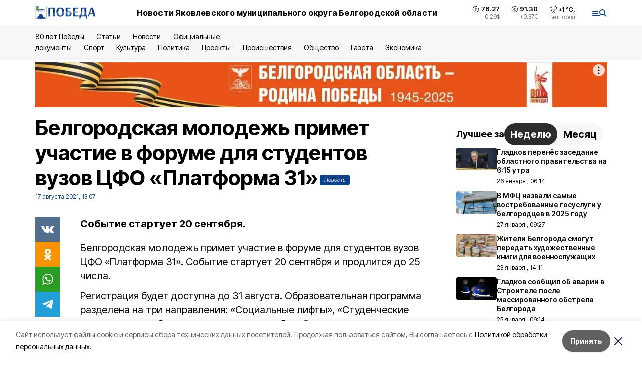

--- FILE ---
content_type: text/html; charset=utf-8
request_url: https://bel-pobeda.ru/news/obshestvo/2021-08-17/belgorodskaya-molodezh-primet-uchastie-v-forume-dlya-studentov-vuzov-tsfo-platforma-31-72436
body_size: 20609
content:
<!DOCTYPE html><html lang="ru" translate="no"><head><link rel="preconnect" href="https://fonts.googleapis.com"/><link rel="preconnect" href="https://fonts.gstatic.com" crossorigin="crossOrigin"/><script>window.yaContextCb = window.yaContextCb || []</script><script src="https://yandex.ru/ads/system/context.js" async=""></script><link rel="preconnect" href="https://fonts.gstatic.com" crossorigin /><meta charSet="utf-8"/><script async="" src="https://jsn.24smi.net/smi.js"></script><script>(window.smiq = window.smiq || []).push();</script><link rel="icon" href="https://bel-pobeda.ru/attachments/596b2d02b4b37a58253b3f0c77c59ded1cf1715c/store/9f9b8ab7a7422dcff4929583b366fa0f91371a3c904d37a01f1bd9edcf2d/favicon_str.ico" type="image/x-icon"/><style>:root {--active-color: #0C418C}</style><style>:root {--links-color: #0C418C</style><meta name="viewport" content="width=1250"/><meta name="yandex-verification" content="657d6e005d723b31"/><meta name="google-site-verification" content="PB0eio-mazb7VqXyg_OLFhq7Y4kPSZffikfbYFc431U"/><meta name="zen-verification" content="01QgAMDmUtxO62BsKcxH6LlnNnzkrUps38hkMbkzLx5yxHzeWnS8G7RxxJJwhKaH"/><meta property="og:url" content="https://bel-pobeda.ru/news/obshestvo/2021-08-17/belgorodskaya-molodezh-primet-uchastie-v-forume-dlya-studentov-vuzov-tsfo-platforma-31-72436"/><meta property="og:type" content="article"/><link rel="canonical" href="https://bel-pobeda.ru/news/obshestvo/2021-08-17/belgorodskaya-molodezh-primet-uchastie-v-forume-dlya-studentov-vuzov-tsfo-platforma-31-72436"/><title>Белгородская молодежь примет участие в форуме для студентов вузов ЦФО «Платформа 31»</title><meta property="og:title" content="Белгородская молодежь примет участие в форуме для студентов вузов ЦФО «Платформа 31»"/><meta property="og:description" content="Событие стартует 20 сентября."/><meta name="description" content="Событие стартует 20 сентября."/><meta property="vk:image"/><meta property="twitter:image"/><meta property="og:image"/><link rel="amphtml" href="https://bel-pobeda.ru/news/obshestvo/2021-08-17/belgorodskaya-molodezh-primet-uchastie-v-forume-dlya-studentov-vuzov-tsfo-platforma-31-72436?amp=1"/><meta name="next-head-count" content="21"/><link rel="preload" href="/_next/static/css/7525cea062d9ba07.css" as="style"/><link rel="stylesheet" href="/_next/static/css/7525cea062d9ba07.css" data-n-g=""/><link rel="preload" href="/_next/static/css/733cdf5d842729ef.css" as="style"/><link rel="stylesheet" href="/_next/static/css/733cdf5d842729ef.css" data-n-p=""/><link rel="preload" href="/_next/static/css/4afd6468bc212200.css" as="style"/><link rel="stylesheet" href="/_next/static/css/4afd6468bc212200.css"/><noscript data-n-css=""></noscript><script defer="" nomodule="" src="/_next/static/chunks/polyfills-5cd94c89d3acac5f.js"></script><script defer="" src="/_next/static/chunks/9856.ded1cf57c85110af.js"></script><script src="/_next/static/chunks/webpack-606b0d219f2158c5.js" defer=""></script><script src="/_next/static/chunks/framework-568b840ecff66744.js" defer=""></script><script src="/_next/static/chunks/main-b3fb2db701131c64.js" defer=""></script><script src="/_next/static/chunks/pages/_app-732237c6c1065986.js" defer=""></script><script src="/_next/static/chunks/a4c92b5b-8873d9e3e06a0c69.js" defer=""></script><script src="/_next/static/chunks/2642-56c8aeb99d01ffb3.js" defer=""></script><script src="/_next/static/chunks/5917-949cd58c67d4f4f2.js" defer=""></script><script src="/_next/static/chunks/8127-1a99a37dbac18254.js" defer=""></script><script src="/_next/static/chunks/1770-7a6624c724bff677.js" defer=""></script><script src="/_next/static/chunks/7049-9913525f9aae816e.js" defer=""></script><script src="/_next/static/chunks/2260-239c596b6e8c5e9d.js" defer=""></script><script src="/_next/static/chunks/9773-1d20a0b1d40ece9b.js" defer=""></script><script src="/_next/static/chunks/pages/news/%5Brubric%5D/%5Bdate%5D/%5Bslug%5D-f3fe7bf9194c39a1.js" defer=""></script><script src="/_next/static/vJKOEWHQQpt8ahsMjg6QB/_buildManifest.js" defer=""></script><script src="/_next/static/vJKOEWHQQpt8ahsMjg6QB/_ssgManifest.js" defer=""></script><script src="/_next/static/vJKOEWHQQpt8ahsMjg6QB/_middlewareManifest.js" defer=""></script><style data-href="https://fonts.googleapis.com/css2?family=Inter:wght@300;400;600;700;800;900&family=Rubik:wght@400;500;700&family=Manrope:wght@300;700;800&family=Raleway:wght@800;900&family=Montserrat:wght@400;600;700;800;900&display=swap">@font-face{font-family:'Inter';font-style:normal;font-weight:300;font-display:swap;src:url(https://fonts.gstatic.com/s/inter/v19/UcCO3FwrK3iLTeHuS_nVMrMxCp50SjIw2boKoduKmMEVuOKfMZs.woff) format('woff')}@font-face{font-family:'Inter';font-style:normal;font-weight:400;font-display:swap;src:url(https://fonts.gstatic.com/s/inter/v19/UcCO3FwrK3iLTeHuS_nVMrMxCp50SjIw2boKoduKmMEVuLyfMZs.woff) format('woff')}@font-face{font-family:'Inter';font-style:normal;font-weight:600;font-display:swap;src:url(https://fonts.gstatic.com/s/inter/v19/UcCO3FwrK3iLTeHuS_nVMrMxCp50SjIw2boKoduKmMEVuGKYMZs.woff) format('woff')}@font-face{font-family:'Inter';font-style:normal;font-weight:700;font-display:swap;src:url(https://fonts.gstatic.com/s/inter/v19/UcCO3FwrK3iLTeHuS_nVMrMxCp50SjIw2boKoduKmMEVuFuYMZs.woff) format('woff')}@font-face{font-family:'Inter';font-style:normal;font-weight:800;font-display:swap;src:url(https://fonts.gstatic.com/s/inter/v19/UcCO3FwrK3iLTeHuS_nVMrMxCp50SjIw2boKoduKmMEVuDyYMZs.woff) format('woff')}@font-face{font-family:'Inter';font-style:normal;font-weight:900;font-display:swap;src:url(https://fonts.gstatic.com/s/inter/v19/UcCO3FwrK3iLTeHuS_nVMrMxCp50SjIw2boKoduKmMEVuBWYMZs.woff) format('woff')}@font-face{font-family:'Manrope';font-style:normal;font-weight:300;font-display:swap;src:url(https://fonts.gstatic.com/s/manrope/v20/xn7_YHE41ni1AdIRqAuZuw1Bx9mbZk6jFO_G.woff) format('woff')}@font-face{font-family:'Manrope';font-style:normal;font-weight:700;font-display:swap;src:url(https://fonts.gstatic.com/s/manrope/v20/xn7_YHE41ni1AdIRqAuZuw1Bx9mbZk4aE-_G.woff) format('woff')}@font-face{font-family:'Manrope';font-style:normal;font-weight:800;font-display:swap;src:url(https://fonts.gstatic.com/s/manrope/v20/xn7_YHE41ni1AdIRqAuZuw1Bx9mbZk59E-_G.woff) format('woff')}@font-face{font-family:'Montserrat';font-style:normal;font-weight:400;font-display:swap;src:url(https://fonts.gstatic.com/s/montserrat/v31/JTUHjIg1_i6t8kCHKm4532VJOt5-QNFgpCtr6Ew9.woff) format('woff')}@font-face{font-family:'Montserrat';font-style:normal;font-weight:600;font-display:swap;src:url(https://fonts.gstatic.com/s/montserrat/v31/JTUHjIg1_i6t8kCHKm4532VJOt5-QNFgpCu170w9.woff) format('woff')}@font-face{font-family:'Montserrat';font-style:normal;font-weight:700;font-display:swap;src:url(https://fonts.gstatic.com/s/montserrat/v31/JTUHjIg1_i6t8kCHKm4532VJOt5-QNFgpCuM70w9.woff) format('woff')}@font-face{font-family:'Montserrat';font-style:normal;font-weight:800;font-display:swap;src:url(https://fonts.gstatic.com/s/montserrat/v31/JTUHjIg1_i6t8kCHKm4532VJOt5-QNFgpCvr70w9.woff) format('woff')}@font-face{font-family:'Montserrat';font-style:normal;font-weight:900;font-display:swap;src:url(https://fonts.gstatic.com/s/montserrat/v31/JTUHjIg1_i6t8kCHKm4532VJOt5-QNFgpCvC70w9.woff) format('woff')}@font-face{font-family:'Raleway';font-style:normal;font-weight:800;font-display:swap;src:url(https://fonts.gstatic.com/s/raleway/v36/1Ptxg8zYS_SKggPN4iEgvnHyvveLxVtapYCM.woff) format('woff')}@font-face{font-family:'Raleway';font-style:normal;font-weight:900;font-display:swap;src:url(https://fonts.gstatic.com/s/raleway/v36/1Ptxg8zYS_SKggPN4iEgvnHyvveLxVtzpYCM.woff) format('woff')}@font-face{font-family:'Rubik';font-style:normal;font-weight:400;font-display:swap;src:url(https://fonts.gstatic.com/s/rubik/v30/iJWZBXyIfDnIV5PNhY1KTN7Z-Yh-B4i1Uw.woff) format('woff')}@font-face{font-family:'Rubik';font-style:normal;font-weight:500;font-display:swap;src:url(https://fonts.gstatic.com/s/rubik/v30/iJWZBXyIfDnIV5PNhY1KTN7Z-Yh-NYi1Uw.woff) format('woff')}@font-face{font-family:'Rubik';font-style:normal;font-weight:700;font-display:swap;src:url(https://fonts.gstatic.com/s/rubik/v30/iJWZBXyIfDnIV5PNhY1KTN7Z-Yh-4I-1Uw.woff) format('woff')}@font-face{font-family:'Inter';font-style:normal;font-weight:300;font-display:swap;src:url(https://fonts.gstatic.com/s/inter/v19/UcC73FwrK3iLTeHuS_nVMrMxCp50SjIa2JL7W0Q5n-wU.woff2) format('woff2');unicode-range:U+0460-052F,U+1C80-1C8A,U+20B4,U+2DE0-2DFF,U+A640-A69F,U+FE2E-FE2F}@font-face{font-family:'Inter';font-style:normal;font-weight:300;font-display:swap;src:url(https://fonts.gstatic.com/s/inter/v19/UcC73FwrK3iLTeHuS_nVMrMxCp50SjIa0ZL7W0Q5n-wU.woff2) format('woff2');unicode-range:U+0301,U+0400-045F,U+0490-0491,U+04B0-04B1,U+2116}@font-face{font-family:'Inter';font-style:normal;font-weight:300;font-display:swap;src:url(https://fonts.gstatic.com/s/inter/v19/UcC73FwrK3iLTeHuS_nVMrMxCp50SjIa2ZL7W0Q5n-wU.woff2) format('woff2');unicode-range:U+1F00-1FFF}@font-face{font-family:'Inter';font-style:normal;font-weight:300;font-display:swap;src:url(https://fonts.gstatic.com/s/inter/v19/UcC73FwrK3iLTeHuS_nVMrMxCp50SjIa1pL7W0Q5n-wU.woff2) format('woff2');unicode-range:U+0370-0377,U+037A-037F,U+0384-038A,U+038C,U+038E-03A1,U+03A3-03FF}@font-face{font-family:'Inter';font-style:normal;font-weight:300;font-display:swap;src:url(https://fonts.gstatic.com/s/inter/v19/UcC73FwrK3iLTeHuS_nVMrMxCp50SjIa2pL7W0Q5n-wU.woff2) format('woff2');unicode-range:U+0102-0103,U+0110-0111,U+0128-0129,U+0168-0169,U+01A0-01A1,U+01AF-01B0,U+0300-0301,U+0303-0304,U+0308-0309,U+0323,U+0329,U+1EA0-1EF9,U+20AB}@font-face{font-family:'Inter';font-style:normal;font-weight:300;font-display:swap;src:url(https://fonts.gstatic.com/s/inter/v19/UcC73FwrK3iLTeHuS_nVMrMxCp50SjIa25L7W0Q5n-wU.woff2) format('woff2');unicode-range:U+0100-02BA,U+02BD-02C5,U+02C7-02CC,U+02CE-02D7,U+02DD-02FF,U+0304,U+0308,U+0329,U+1D00-1DBF,U+1E00-1E9F,U+1EF2-1EFF,U+2020,U+20A0-20AB,U+20AD-20C0,U+2113,U+2C60-2C7F,U+A720-A7FF}@font-face{font-family:'Inter';font-style:normal;font-weight:300;font-display:swap;src:url(https://fonts.gstatic.com/s/inter/v19/UcC73FwrK3iLTeHuS_nVMrMxCp50SjIa1ZL7W0Q5nw.woff2) format('woff2');unicode-range:U+0000-00FF,U+0131,U+0152-0153,U+02BB-02BC,U+02C6,U+02DA,U+02DC,U+0304,U+0308,U+0329,U+2000-206F,U+20AC,U+2122,U+2191,U+2193,U+2212,U+2215,U+FEFF,U+FFFD}@font-face{font-family:'Inter';font-style:normal;font-weight:400;font-display:swap;src:url(https://fonts.gstatic.com/s/inter/v19/UcC73FwrK3iLTeHuS_nVMrMxCp50SjIa2JL7W0Q5n-wU.woff2) format('woff2');unicode-range:U+0460-052F,U+1C80-1C8A,U+20B4,U+2DE0-2DFF,U+A640-A69F,U+FE2E-FE2F}@font-face{font-family:'Inter';font-style:normal;font-weight:400;font-display:swap;src:url(https://fonts.gstatic.com/s/inter/v19/UcC73FwrK3iLTeHuS_nVMrMxCp50SjIa0ZL7W0Q5n-wU.woff2) format('woff2');unicode-range:U+0301,U+0400-045F,U+0490-0491,U+04B0-04B1,U+2116}@font-face{font-family:'Inter';font-style:normal;font-weight:400;font-display:swap;src:url(https://fonts.gstatic.com/s/inter/v19/UcC73FwrK3iLTeHuS_nVMrMxCp50SjIa2ZL7W0Q5n-wU.woff2) format('woff2');unicode-range:U+1F00-1FFF}@font-face{font-family:'Inter';font-style:normal;font-weight:400;font-display:swap;src:url(https://fonts.gstatic.com/s/inter/v19/UcC73FwrK3iLTeHuS_nVMrMxCp50SjIa1pL7W0Q5n-wU.woff2) format('woff2');unicode-range:U+0370-0377,U+037A-037F,U+0384-038A,U+038C,U+038E-03A1,U+03A3-03FF}@font-face{font-family:'Inter';font-style:normal;font-weight:400;font-display:swap;src:url(https://fonts.gstatic.com/s/inter/v19/UcC73FwrK3iLTeHuS_nVMrMxCp50SjIa2pL7W0Q5n-wU.woff2) format('woff2');unicode-range:U+0102-0103,U+0110-0111,U+0128-0129,U+0168-0169,U+01A0-01A1,U+01AF-01B0,U+0300-0301,U+0303-0304,U+0308-0309,U+0323,U+0329,U+1EA0-1EF9,U+20AB}@font-face{font-family:'Inter';font-style:normal;font-weight:400;font-display:swap;src:url(https://fonts.gstatic.com/s/inter/v19/UcC73FwrK3iLTeHuS_nVMrMxCp50SjIa25L7W0Q5n-wU.woff2) format('woff2');unicode-range:U+0100-02BA,U+02BD-02C5,U+02C7-02CC,U+02CE-02D7,U+02DD-02FF,U+0304,U+0308,U+0329,U+1D00-1DBF,U+1E00-1E9F,U+1EF2-1EFF,U+2020,U+20A0-20AB,U+20AD-20C0,U+2113,U+2C60-2C7F,U+A720-A7FF}@font-face{font-family:'Inter';font-style:normal;font-weight:400;font-display:swap;src:url(https://fonts.gstatic.com/s/inter/v19/UcC73FwrK3iLTeHuS_nVMrMxCp50SjIa1ZL7W0Q5nw.woff2) format('woff2');unicode-range:U+0000-00FF,U+0131,U+0152-0153,U+02BB-02BC,U+02C6,U+02DA,U+02DC,U+0304,U+0308,U+0329,U+2000-206F,U+20AC,U+2122,U+2191,U+2193,U+2212,U+2215,U+FEFF,U+FFFD}@font-face{font-family:'Inter';font-style:normal;font-weight:600;font-display:swap;src:url(https://fonts.gstatic.com/s/inter/v19/UcC73FwrK3iLTeHuS_nVMrMxCp50SjIa2JL7W0Q5n-wU.woff2) format('woff2');unicode-range:U+0460-052F,U+1C80-1C8A,U+20B4,U+2DE0-2DFF,U+A640-A69F,U+FE2E-FE2F}@font-face{font-family:'Inter';font-style:normal;font-weight:600;font-display:swap;src:url(https://fonts.gstatic.com/s/inter/v19/UcC73FwrK3iLTeHuS_nVMrMxCp50SjIa0ZL7W0Q5n-wU.woff2) format('woff2');unicode-range:U+0301,U+0400-045F,U+0490-0491,U+04B0-04B1,U+2116}@font-face{font-family:'Inter';font-style:normal;font-weight:600;font-display:swap;src:url(https://fonts.gstatic.com/s/inter/v19/UcC73FwrK3iLTeHuS_nVMrMxCp50SjIa2ZL7W0Q5n-wU.woff2) format('woff2');unicode-range:U+1F00-1FFF}@font-face{font-family:'Inter';font-style:normal;font-weight:600;font-display:swap;src:url(https://fonts.gstatic.com/s/inter/v19/UcC73FwrK3iLTeHuS_nVMrMxCp50SjIa1pL7W0Q5n-wU.woff2) format('woff2');unicode-range:U+0370-0377,U+037A-037F,U+0384-038A,U+038C,U+038E-03A1,U+03A3-03FF}@font-face{font-family:'Inter';font-style:normal;font-weight:600;font-display:swap;src:url(https://fonts.gstatic.com/s/inter/v19/UcC73FwrK3iLTeHuS_nVMrMxCp50SjIa2pL7W0Q5n-wU.woff2) format('woff2');unicode-range:U+0102-0103,U+0110-0111,U+0128-0129,U+0168-0169,U+01A0-01A1,U+01AF-01B0,U+0300-0301,U+0303-0304,U+0308-0309,U+0323,U+0329,U+1EA0-1EF9,U+20AB}@font-face{font-family:'Inter';font-style:normal;font-weight:600;font-display:swap;src:url(https://fonts.gstatic.com/s/inter/v19/UcC73FwrK3iLTeHuS_nVMrMxCp50SjIa25L7W0Q5n-wU.woff2) format('woff2');unicode-range:U+0100-02BA,U+02BD-02C5,U+02C7-02CC,U+02CE-02D7,U+02DD-02FF,U+0304,U+0308,U+0329,U+1D00-1DBF,U+1E00-1E9F,U+1EF2-1EFF,U+2020,U+20A0-20AB,U+20AD-20C0,U+2113,U+2C60-2C7F,U+A720-A7FF}@font-face{font-family:'Inter';font-style:normal;font-weight:600;font-display:swap;src:url(https://fonts.gstatic.com/s/inter/v19/UcC73FwrK3iLTeHuS_nVMrMxCp50SjIa1ZL7W0Q5nw.woff2) format('woff2');unicode-range:U+0000-00FF,U+0131,U+0152-0153,U+02BB-02BC,U+02C6,U+02DA,U+02DC,U+0304,U+0308,U+0329,U+2000-206F,U+20AC,U+2122,U+2191,U+2193,U+2212,U+2215,U+FEFF,U+FFFD}@font-face{font-family:'Inter';font-style:normal;font-weight:700;font-display:swap;src:url(https://fonts.gstatic.com/s/inter/v19/UcC73FwrK3iLTeHuS_nVMrMxCp50SjIa2JL7W0Q5n-wU.woff2) format('woff2');unicode-range:U+0460-052F,U+1C80-1C8A,U+20B4,U+2DE0-2DFF,U+A640-A69F,U+FE2E-FE2F}@font-face{font-family:'Inter';font-style:normal;font-weight:700;font-display:swap;src:url(https://fonts.gstatic.com/s/inter/v19/UcC73FwrK3iLTeHuS_nVMrMxCp50SjIa0ZL7W0Q5n-wU.woff2) format('woff2');unicode-range:U+0301,U+0400-045F,U+0490-0491,U+04B0-04B1,U+2116}@font-face{font-family:'Inter';font-style:normal;font-weight:700;font-display:swap;src:url(https://fonts.gstatic.com/s/inter/v19/UcC73FwrK3iLTeHuS_nVMrMxCp50SjIa2ZL7W0Q5n-wU.woff2) format('woff2');unicode-range:U+1F00-1FFF}@font-face{font-family:'Inter';font-style:normal;font-weight:700;font-display:swap;src:url(https://fonts.gstatic.com/s/inter/v19/UcC73FwrK3iLTeHuS_nVMrMxCp50SjIa1pL7W0Q5n-wU.woff2) format('woff2');unicode-range:U+0370-0377,U+037A-037F,U+0384-038A,U+038C,U+038E-03A1,U+03A3-03FF}@font-face{font-family:'Inter';font-style:normal;font-weight:700;font-display:swap;src:url(https://fonts.gstatic.com/s/inter/v19/UcC73FwrK3iLTeHuS_nVMrMxCp50SjIa2pL7W0Q5n-wU.woff2) format('woff2');unicode-range:U+0102-0103,U+0110-0111,U+0128-0129,U+0168-0169,U+01A0-01A1,U+01AF-01B0,U+0300-0301,U+0303-0304,U+0308-0309,U+0323,U+0329,U+1EA0-1EF9,U+20AB}@font-face{font-family:'Inter';font-style:normal;font-weight:700;font-display:swap;src:url(https://fonts.gstatic.com/s/inter/v19/UcC73FwrK3iLTeHuS_nVMrMxCp50SjIa25L7W0Q5n-wU.woff2) format('woff2');unicode-range:U+0100-02BA,U+02BD-02C5,U+02C7-02CC,U+02CE-02D7,U+02DD-02FF,U+0304,U+0308,U+0329,U+1D00-1DBF,U+1E00-1E9F,U+1EF2-1EFF,U+2020,U+20A0-20AB,U+20AD-20C0,U+2113,U+2C60-2C7F,U+A720-A7FF}@font-face{font-family:'Inter';font-style:normal;font-weight:700;font-display:swap;src:url(https://fonts.gstatic.com/s/inter/v19/UcC73FwrK3iLTeHuS_nVMrMxCp50SjIa1ZL7W0Q5nw.woff2) format('woff2');unicode-range:U+0000-00FF,U+0131,U+0152-0153,U+02BB-02BC,U+02C6,U+02DA,U+02DC,U+0304,U+0308,U+0329,U+2000-206F,U+20AC,U+2122,U+2191,U+2193,U+2212,U+2215,U+FEFF,U+FFFD}@font-face{font-family:'Inter';font-style:normal;font-weight:800;font-display:swap;src:url(https://fonts.gstatic.com/s/inter/v19/UcC73FwrK3iLTeHuS_nVMrMxCp50SjIa2JL7W0Q5n-wU.woff2) format('woff2');unicode-range:U+0460-052F,U+1C80-1C8A,U+20B4,U+2DE0-2DFF,U+A640-A69F,U+FE2E-FE2F}@font-face{font-family:'Inter';font-style:normal;font-weight:800;font-display:swap;src:url(https://fonts.gstatic.com/s/inter/v19/UcC73FwrK3iLTeHuS_nVMrMxCp50SjIa0ZL7W0Q5n-wU.woff2) format('woff2');unicode-range:U+0301,U+0400-045F,U+0490-0491,U+04B0-04B1,U+2116}@font-face{font-family:'Inter';font-style:normal;font-weight:800;font-display:swap;src:url(https://fonts.gstatic.com/s/inter/v19/UcC73FwrK3iLTeHuS_nVMrMxCp50SjIa2ZL7W0Q5n-wU.woff2) format('woff2');unicode-range:U+1F00-1FFF}@font-face{font-family:'Inter';font-style:normal;font-weight:800;font-display:swap;src:url(https://fonts.gstatic.com/s/inter/v19/UcC73FwrK3iLTeHuS_nVMrMxCp50SjIa1pL7W0Q5n-wU.woff2) format('woff2');unicode-range:U+0370-0377,U+037A-037F,U+0384-038A,U+038C,U+038E-03A1,U+03A3-03FF}@font-face{font-family:'Inter';font-style:normal;font-weight:800;font-display:swap;src:url(https://fonts.gstatic.com/s/inter/v19/UcC73FwrK3iLTeHuS_nVMrMxCp50SjIa2pL7W0Q5n-wU.woff2) format('woff2');unicode-range:U+0102-0103,U+0110-0111,U+0128-0129,U+0168-0169,U+01A0-01A1,U+01AF-01B0,U+0300-0301,U+0303-0304,U+0308-0309,U+0323,U+0329,U+1EA0-1EF9,U+20AB}@font-face{font-family:'Inter';font-style:normal;font-weight:800;font-display:swap;src:url(https://fonts.gstatic.com/s/inter/v19/UcC73FwrK3iLTeHuS_nVMrMxCp50SjIa25L7W0Q5n-wU.woff2) format('woff2');unicode-range:U+0100-02BA,U+02BD-02C5,U+02C7-02CC,U+02CE-02D7,U+02DD-02FF,U+0304,U+0308,U+0329,U+1D00-1DBF,U+1E00-1E9F,U+1EF2-1EFF,U+2020,U+20A0-20AB,U+20AD-20C0,U+2113,U+2C60-2C7F,U+A720-A7FF}@font-face{font-family:'Inter';font-style:normal;font-weight:800;font-display:swap;src:url(https://fonts.gstatic.com/s/inter/v19/UcC73FwrK3iLTeHuS_nVMrMxCp50SjIa1ZL7W0Q5nw.woff2) format('woff2');unicode-range:U+0000-00FF,U+0131,U+0152-0153,U+02BB-02BC,U+02C6,U+02DA,U+02DC,U+0304,U+0308,U+0329,U+2000-206F,U+20AC,U+2122,U+2191,U+2193,U+2212,U+2215,U+FEFF,U+FFFD}@font-face{font-family:'Inter';font-style:normal;font-weight:900;font-display:swap;src:url(https://fonts.gstatic.com/s/inter/v19/UcC73FwrK3iLTeHuS_nVMrMxCp50SjIa2JL7W0Q5n-wU.woff2) format('woff2');unicode-range:U+0460-052F,U+1C80-1C8A,U+20B4,U+2DE0-2DFF,U+A640-A69F,U+FE2E-FE2F}@font-face{font-family:'Inter';font-style:normal;font-weight:900;font-display:swap;src:url(https://fonts.gstatic.com/s/inter/v19/UcC73FwrK3iLTeHuS_nVMrMxCp50SjIa0ZL7W0Q5n-wU.woff2) format('woff2');unicode-range:U+0301,U+0400-045F,U+0490-0491,U+04B0-04B1,U+2116}@font-face{font-family:'Inter';font-style:normal;font-weight:900;font-display:swap;src:url(https://fonts.gstatic.com/s/inter/v19/UcC73FwrK3iLTeHuS_nVMrMxCp50SjIa2ZL7W0Q5n-wU.woff2) format('woff2');unicode-range:U+1F00-1FFF}@font-face{font-family:'Inter';font-style:normal;font-weight:900;font-display:swap;src:url(https://fonts.gstatic.com/s/inter/v19/UcC73FwrK3iLTeHuS_nVMrMxCp50SjIa1pL7W0Q5n-wU.woff2) format('woff2');unicode-range:U+0370-0377,U+037A-037F,U+0384-038A,U+038C,U+038E-03A1,U+03A3-03FF}@font-face{font-family:'Inter';font-style:normal;font-weight:900;font-display:swap;src:url(https://fonts.gstatic.com/s/inter/v19/UcC73FwrK3iLTeHuS_nVMrMxCp50SjIa2pL7W0Q5n-wU.woff2) format('woff2');unicode-range:U+0102-0103,U+0110-0111,U+0128-0129,U+0168-0169,U+01A0-01A1,U+01AF-01B0,U+0300-0301,U+0303-0304,U+0308-0309,U+0323,U+0329,U+1EA0-1EF9,U+20AB}@font-face{font-family:'Inter';font-style:normal;font-weight:900;font-display:swap;src:url(https://fonts.gstatic.com/s/inter/v19/UcC73FwrK3iLTeHuS_nVMrMxCp50SjIa25L7W0Q5n-wU.woff2) format('woff2');unicode-range:U+0100-02BA,U+02BD-02C5,U+02C7-02CC,U+02CE-02D7,U+02DD-02FF,U+0304,U+0308,U+0329,U+1D00-1DBF,U+1E00-1E9F,U+1EF2-1EFF,U+2020,U+20A0-20AB,U+20AD-20C0,U+2113,U+2C60-2C7F,U+A720-A7FF}@font-face{font-family:'Inter';font-style:normal;font-weight:900;font-display:swap;src:url(https://fonts.gstatic.com/s/inter/v19/UcC73FwrK3iLTeHuS_nVMrMxCp50SjIa1ZL7W0Q5nw.woff2) format('woff2');unicode-range:U+0000-00FF,U+0131,U+0152-0153,U+02BB-02BC,U+02C6,U+02DA,U+02DC,U+0304,U+0308,U+0329,U+2000-206F,U+20AC,U+2122,U+2191,U+2193,U+2212,U+2215,U+FEFF,U+FFFD}@font-face{font-family:'Manrope';font-style:normal;font-weight:300;font-display:swap;src:url(https://fonts.gstatic.com/s/manrope/v20/xn7gYHE41ni1AdIRggqxSvfedN62Zw.woff2) format('woff2');unicode-range:U+0460-052F,U+1C80-1C8A,U+20B4,U+2DE0-2DFF,U+A640-A69F,U+FE2E-FE2F}@font-face{font-family:'Manrope';font-style:normal;font-weight:300;font-display:swap;src:url(https://fonts.gstatic.com/s/manrope/v20/xn7gYHE41ni1AdIRggOxSvfedN62Zw.woff2) format('woff2');unicode-range:U+0301,U+0400-045F,U+0490-0491,U+04B0-04B1,U+2116}@font-face{font-family:'Manrope';font-style:normal;font-weight:300;font-display:swap;src:url(https://fonts.gstatic.com/s/manrope/v20/xn7gYHE41ni1AdIRggSxSvfedN62Zw.woff2) format('woff2');unicode-range:U+0370-0377,U+037A-037F,U+0384-038A,U+038C,U+038E-03A1,U+03A3-03FF}@font-face{font-family:'Manrope';font-style:normal;font-weight:300;font-display:swap;src:url(https://fonts.gstatic.com/s/manrope/v20/xn7gYHE41ni1AdIRggixSvfedN62Zw.woff2) format('woff2');unicode-range:U+0102-0103,U+0110-0111,U+0128-0129,U+0168-0169,U+01A0-01A1,U+01AF-01B0,U+0300-0301,U+0303-0304,U+0308-0309,U+0323,U+0329,U+1EA0-1EF9,U+20AB}@font-face{font-family:'Manrope';font-style:normal;font-weight:300;font-display:swap;src:url(https://fonts.gstatic.com/s/manrope/v20/xn7gYHE41ni1AdIRggmxSvfedN62Zw.woff2) format('woff2');unicode-range:U+0100-02BA,U+02BD-02C5,U+02C7-02CC,U+02CE-02D7,U+02DD-02FF,U+0304,U+0308,U+0329,U+1D00-1DBF,U+1E00-1E9F,U+1EF2-1EFF,U+2020,U+20A0-20AB,U+20AD-20C0,U+2113,U+2C60-2C7F,U+A720-A7FF}@font-face{font-family:'Manrope';font-style:normal;font-weight:300;font-display:swap;src:url(https://fonts.gstatic.com/s/manrope/v20/xn7gYHE41ni1AdIRggexSvfedN4.woff2) format('woff2');unicode-range:U+0000-00FF,U+0131,U+0152-0153,U+02BB-02BC,U+02C6,U+02DA,U+02DC,U+0304,U+0308,U+0329,U+2000-206F,U+20AC,U+2122,U+2191,U+2193,U+2212,U+2215,U+FEFF,U+FFFD}@font-face{font-family:'Manrope';font-style:normal;font-weight:700;font-display:swap;src:url(https://fonts.gstatic.com/s/manrope/v20/xn7gYHE41ni1AdIRggqxSvfedN62Zw.woff2) format('woff2');unicode-range:U+0460-052F,U+1C80-1C8A,U+20B4,U+2DE0-2DFF,U+A640-A69F,U+FE2E-FE2F}@font-face{font-family:'Manrope';font-style:normal;font-weight:700;font-display:swap;src:url(https://fonts.gstatic.com/s/manrope/v20/xn7gYHE41ni1AdIRggOxSvfedN62Zw.woff2) format('woff2');unicode-range:U+0301,U+0400-045F,U+0490-0491,U+04B0-04B1,U+2116}@font-face{font-family:'Manrope';font-style:normal;font-weight:700;font-display:swap;src:url(https://fonts.gstatic.com/s/manrope/v20/xn7gYHE41ni1AdIRggSxSvfedN62Zw.woff2) format('woff2');unicode-range:U+0370-0377,U+037A-037F,U+0384-038A,U+038C,U+038E-03A1,U+03A3-03FF}@font-face{font-family:'Manrope';font-style:normal;font-weight:700;font-display:swap;src:url(https://fonts.gstatic.com/s/manrope/v20/xn7gYHE41ni1AdIRggixSvfedN62Zw.woff2) format('woff2');unicode-range:U+0102-0103,U+0110-0111,U+0128-0129,U+0168-0169,U+01A0-01A1,U+01AF-01B0,U+0300-0301,U+0303-0304,U+0308-0309,U+0323,U+0329,U+1EA0-1EF9,U+20AB}@font-face{font-family:'Manrope';font-style:normal;font-weight:700;font-display:swap;src:url(https://fonts.gstatic.com/s/manrope/v20/xn7gYHE41ni1AdIRggmxSvfedN62Zw.woff2) format('woff2');unicode-range:U+0100-02BA,U+02BD-02C5,U+02C7-02CC,U+02CE-02D7,U+02DD-02FF,U+0304,U+0308,U+0329,U+1D00-1DBF,U+1E00-1E9F,U+1EF2-1EFF,U+2020,U+20A0-20AB,U+20AD-20C0,U+2113,U+2C60-2C7F,U+A720-A7FF}@font-face{font-family:'Manrope';font-style:normal;font-weight:700;font-display:swap;src:url(https://fonts.gstatic.com/s/manrope/v20/xn7gYHE41ni1AdIRggexSvfedN4.woff2) format('woff2');unicode-range:U+0000-00FF,U+0131,U+0152-0153,U+02BB-02BC,U+02C6,U+02DA,U+02DC,U+0304,U+0308,U+0329,U+2000-206F,U+20AC,U+2122,U+2191,U+2193,U+2212,U+2215,U+FEFF,U+FFFD}@font-face{font-family:'Manrope';font-style:normal;font-weight:800;font-display:swap;src:url(https://fonts.gstatic.com/s/manrope/v20/xn7gYHE41ni1AdIRggqxSvfedN62Zw.woff2) format('woff2');unicode-range:U+0460-052F,U+1C80-1C8A,U+20B4,U+2DE0-2DFF,U+A640-A69F,U+FE2E-FE2F}@font-face{font-family:'Manrope';font-style:normal;font-weight:800;font-display:swap;src:url(https://fonts.gstatic.com/s/manrope/v20/xn7gYHE41ni1AdIRggOxSvfedN62Zw.woff2) format('woff2');unicode-range:U+0301,U+0400-045F,U+0490-0491,U+04B0-04B1,U+2116}@font-face{font-family:'Manrope';font-style:normal;font-weight:800;font-display:swap;src:url(https://fonts.gstatic.com/s/manrope/v20/xn7gYHE41ni1AdIRggSxSvfedN62Zw.woff2) format('woff2');unicode-range:U+0370-0377,U+037A-037F,U+0384-038A,U+038C,U+038E-03A1,U+03A3-03FF}@font-face{font-family:'Manrope';font-style:normal;font-weight:800;font-display:swap;src:url(https://fonts.gstatic.com/s/manrope/v20/xn7gYHE41ni1AdIRggixSvfedN62Zw.woff2) format('woff2');unicode-range:U+0102-0103,U+0110-0111,U+0128-0129,U+0168-0169,U+01A0-01A1,U+01AF-01B0,U+0300-0301,U+0303-0304,U+0308-0309,U+0323,U+0329,U+1EA0-1EF9,U+20AB}@font-face{font-family:'Manrope';font-style:normal;font-weight:800;font-display:swap;src:url(https://fonts.gstatic.com/s/manrope/v20/xn7gYHE41ni1AdIRggmxSvfedN62Zw.woff2) format('woff2');unicode-range:U+0100-02BA,U+02BD-02C5,U+02C7-02CC,U+02CE-02D7,U+02DD-02FF,U+0304,U+0308,U+0329,U+1D00-1DBF,U+1E00-1E9F,U+1EF2-1EFF,U+2020,U+20A0-20AB,U+20AD-20C0,U+2113,U+2C60-2C7F,U+A720-A7FF}@font-face{font-family:'Manrope';font-style:normal;font-weight:800;font-display:swap;src:url(https://fonts.gstatic.com/s/manrope/v20/xn7gYHE41ni1AdIRggexSvfedN4.woff2) format('woff2');unicode-range:U+0000-00FF,U+0131,U+0152-0153,U+02BB-02BC,U+02C6,U+02DA,U+02DC,U+0304,U+0308,U+0329,U+2000-206F,U+20AC,U+2122,U+2191,U+2193,U+2212,U+2215,U+FEFF,U+FFFD}@font-face{font-family:'Montserrat';font-style:normal;font-weight:400;font-display:swap;src:url(https://fonts.gstatic.com/s/montserrat/v31/JTUSjIg1_i6t8kCHKm459WRhyyTh89ZNpQ.woff2) format('woff2');unicode-range:U+0460-052F,U+1C80-1C8A,U+20B4,U+2DE0-2DFF,U+A640-A69F,U+FE2E-FE2F}@font-face{font-family:'Montserrat';font-style:normal;font-weight:400;font-display:swap;src:url(https://fonts.gstatic.com/s/montserrat/v31/JTUSjIg1_i6t8kCHKm459W1hyyTh89ZNpQ.woff2) format('woff2');unicode-range:U+0301,U+0400-045F,U+0490-0491,U+04B0-04B1,U+2116}@font-face{font-family:'Montserrat';font-style:normal;font-weight:400;font-display:swap;src:url(https://fonts.gstatic.com/s/montserrat/v31/JTUSjIg1_i6t8kCHKm459WZhyyTh89ZNpQ.woff2) format('woff2');unicode-range:U+0102-0103,U+0110-0111,U+0128-0129,U+0168-0169,U+01A0-01A1,U+01AF-01B0,U+0300-0301,U+0303-0304,U+0308-0309,U+0323,U+0329,U+1EA0-1EF9,U+20AB}@font-face{font-family:'Montserrat';font-style:normal;font-weight:400;font-display:swap;src:url(https://fonts.gstatic.com/s/montserrat/v31/JTUSjIg1_i6t8kCHKm459WdhyyTh89ZNpQ.woff2) format('woff2');unicode-range:U+0100-02BA,U+02BD-02C5,U+02C7-02CC,U+02CE-02D7,U+02DD-02FF,U+0304,U+0308,U+0329,U+1D00-1DBF,U+1E00-1E9F,U+1EF2-1EFF,U+2020,U+20A0-20AB,U+20AD-20C0,U+2113,U+2C60-2C7F,U+A720-A7FF}@font-face{font-family:'Montserrat';font-style:normal;font-weight:400;font-display:swap;src:url(https://fonts.gstatic.com/s/montserrat/v31/JTUSjIg1_i6t8kCHKm459WlhyyTh89Y.woff2) format('woff2');unicode-range:U+0000-00FF,U+0131,U+0152-0153,U+02BB-02BC,U+02C6,U+02DA,U+02DC,U+0304,U+0308,U+0329,U+2000-206F,U+20AC,U+2122,U+2191,U+2193,U+2212,U+2215,U+FEFF,U+FFFD}@font-face{font-family:'Montserrat';font-style:normal;font-weight:600;font-display:swap;src:url(https://fonts.gstatic.com/s/montserrat/v31/JTUSjIg1_i6t8kCHKm459WRhyyTh89ZNpQ.woff2) format('woff2');unicode-range:U+0460-052F,U+1C80-1C8A,U+20B4,U+2DE0-2DFF,U+A640-A69F,U+FE2E-FE2F}@font-face{font-family:'Montserrat';font-style:normal;font-weight:600;font-display:swap;src:url(https://fonts.gstatic.com/s/montserrat/v31/JTUSjIg1_i6t8kCHKm459W1hyyTh89ZNpQ.woff2) format('woff2');unicode-range:U+0301,U+0400-045F,U+0490-0491,U+04B0-04B1,U+2116}@font-face{font-family:'Montserrat';font-style:normal;font-weight:600;font-display:swap;src:url(https://fonts.gstatic.com/s/montserrat/v31/JTUSjIg1_i6t8kCHKm459WZhyyTh89ZNpQ.woff2) format('woff2');unicode-range:U+0102-0103,U+0110-0111,U+0128-0129,U+0168-0169,U+01A0-01A1,U+01AF-01B0,U+0300-0301,U+0303-0304,U+0308-0309,U+0323,U+0329,U+1EA0-1EF9,U+20AB}@font-face{font-family:'Montserrat';font-style:normal;font-weight:600;font-display:swap;src:url(https://fonts.gstatic.com/s/montserrat/v31/JTUSjIg1_i6t8kCHKm459WdhyyTh89ZNpQ.woff2) format('woff2');unicode-range:U+0100-02BA,U+02BD-02C5,U+02C7-02CC,U+02CE-02D7,U+02DD-02FF,U+0304,U+0308,U+0329,U+1D00-1DBF,U+1E00-1E9F,U+1EF2-1EFF,U+2020,U+20A0-20AB,U+20AD-20C0,U+2113,U+2C60-2C7F,U+A720-A7FF}@font-face{font-family:'Montserrat';font-style:normal;font-weight:600;font-display:swap;src:url(https://fonts.gstatic.com/s/montserrat/v31/JTUSjIg1_i6t8kCHKm459WlhyyTh89Y.woff2) format('woff2');unicode-range:U+0000-00FF,U+0131,U+0152-0153,U+02BB-02BC,U+02C6,U+02DA,U+02DC,U+0304,U+0308,U+0329,U+2000-206F,U+20AC,U+2122,U+2191,U+2193,U+2212,U+2215,U+FEFF,U+FFFD}@font-face{font-family:'Montserrat';font-style:normal;font-weight:700;font-display:swap;src:url(https://fonts.gstatic.com/s/montserrat/v31/JTUSjIg1_i6t8kCHKm459WRhyyTh89ZNpQ.woff2) format('woff2');unicode-range:U+0460-052F,U+1C80-1C8A,U+20B4,U+2DE0-2DFF,U+A640-A69F,U+FE2E-FE2F}@font-face{font-family:'Montserrat';font-style:normal;font-weight:700;font-display:swap;src:url(https://fonts.gstatic.com/s/montserrat/v31/JTUSjIg1_i6t8kCHKm459W1hyyTh89ZNpQ.woff2) format('woff2');unicode-range:U+0301,U+0400-045F,U+0490-0491,U+04B0-04B1,U+2116}@font-face{font-family:'Montserrat';font-style:normal;font-weight:700;font-display:swap;src:url(https://fonts.gstatic.com/s/montserrat/v31/JTUSjIg1_i6t8kCHKm459WZhyyTh89ZNpQ.woff2) format('woff2');unicode-range:U+0102-0103,U+0110-0111,U+0128-0129,U+0168-0169,U+01A0-01A1,U+01AF-01B0,U+0300-0301,U+0303-0304,U+0308-0309,U+0323,U+0329,U+1EA0-1EF9,U+20AB}@font-face{font-family:'Montserrat';font-style:normal;font-weight:700;font-display:swap;src:url(https://fonts.gstatic.com/s/montserrat/v31/JTUSjIg1_i6t8kCHKm459WdhyyTh89ZNpQ.woff2) format('woff2');unicode-range:U+0100-02BA,U+02BD-02C5,U+02C7-02CC,U+02CE-02D7,U+02DD-02FF,U+0304,U+0308,U+0329,U+1D00-1DBF,U+1E00-1E9F,U+1EF2-1EFF,U+2020,U+20A0-20AB,U+20AD-20C0,U+2113,U+2C60-2C7F,U+A720-A7FF}@font-face{font-family:'Montserrat';font-style:normal;font-weight:700;font-display:swap;src:url(https://fonts.gstatic.com/s/montserrat/v31/JTUSjIg1_i6t8kCHKm459WlhyyTh89Y.woff2) format('woff2');unicode-range:U+0000-00FF,U+0131,U+0152-0153,U+02BB-02BC,U+02C6,U+02DA,U+02DC,U+0304,U+0308,U+0329,U+2000-206F,U+20AC,U+2122,U+2191,U+2193,U+2212,U+2215,U+FEFF,U+FFFD}@font-face{font-family:'Montserrat';font-style:normal;font-weight:800;font-display:swap;src:url(https://fonts.gstatic.com/s/montserrat/v31/JTUSjIg1_i6t8kCHKm459WRhyyTh89ZNpQ.woff2) format('woff2');unicode-range:U+0460-052F,U+1C80-1C8A,U+20B4,U+2DE0-2DFF,U+A640-A69F,U+FE2E-FE2F}@font-face{font-family:'Montserrat';font-style:normal;font-weight:800;font-display:swap;src:url(https://fonts.gstatic.com/s/montserrat/v31/JTUSjIg1_i6t8kCHKm459W1hyyTh89ZNpQ.woff2) format('woff2');unicode-range:U+0301,U+0400-045F,U+0490-0491,U+04B0-04B1,U+2116}@font-face{font-family:'Montserrat';font-style:normal;font-weight:800;font-display:swap;src:url(https://fonts.gstatic.com/s/montserrat/v31/JTUSjIg1_i6t8kCHKm459WZhyyTh89ZNpQ.woff2) format('woff2');unicode-range:U+0102-0103,U+0110-0111,U+0128-0129,U+0168-0169,U+01A0-01A1,U+01AF-01B0,U+0300-0301,U+0303-0304,U+0308-0309,U+0323,U+0329,U+1EA0-1EF9,U+20AB}@font-face{font-family:'Montserrat';font-style:normal;font-weight:800;font-display:swap;src:url(https://fonts.gstatic.com/s/montserrat/v31/JTUSjIg1_i6t8kCHKm459WdhyyTh89ZNpQ.woff2) format('woff2');unicode-range:U+0100-02BA,U+02BD-02C5,U+02C7-02CC,U+02CE-02D7,U+02DD-02FF,U+0304,U+0308,U+0329,U+1D00-1DBF,U+1E00-1E9F,U+1EF2-1EFF,U+2020,U+20A0-20AB,U+20AD-20C0,U+2113,U+2C60-2C7F,U+A720-A7FF}@font-face{font-family:'Montserrat';font-style:normal;font-weight:800;font-display:swap;src:url(https://fonts.gstatic.com/s/montserrat/v31/JTUSjIg1_i6t8kCHKm459WlhyyTh89Y.woff2) format('woff2');unicode-range:U+0000-00FF,U+0131,U+0152-0153,U+02BB-02BC,U+02C6,U+02DA,U+02DC,U+0304,U+0308,U+0329,U+2000-206F,U+20AC,U+2122,U+2191,U+2193,U+2212,U+2215,U+FEFF,U+FFFD}@font-face{font-family:'Montserrat';font-style:normal;font-weight:900;font-display:swap;src:url(https://fonts.gstatic.com/s/montserrat/v31/JTUSjIg1_i6t8kCHKm459WRhyyTh89ZNpQ.woff2) format('woff2');unicode-range:U+0460-052F,U+1C80-1C8A,U+20B4,U+2DE0-2DFF,U+A640-A69F,U+FE2E-FE2F}@font-face{font-family:'Montserrat';font-style:normal;font-weight:900;font-display:swap;src:url(https://fonts.gstatic.com/s/montserrat/v31/JTUSjIg1_i6t8kCHKm459W1hyyTh89ZNpQ.woff2) format('woff2');unicode-range:U+0301,U+0400-045F,U+0490-0491,U+04B0-04B1,U+2116}@font-face{font-family:'Montserrat';font-style:normal;font-weight:900;font-display:swap;src:url(https://fonts.gstatic.com/s/montserrat/v31/JTUSjIg1_i6t8kCHKm459WZhyyTh89ZNpQ.woff2) format('woff2');unicode-range:U+0102-0103,U+0110-0111,U+0128-0129,U+0168-0169,U+01A0-01A1,U+01AF-01B0,U+0300-0301,U+0303-0304,U+0308-0309,U+0323,U+0329,U+1EA0-1EF9,U+20AB}@font-face{font-family:'Montserrat';font-style:normal;font-weight:900;font-display:swap;src:url(https://fonts.gstatic.com/s/montserrat/v31/JTUSjIg1_i6t8kCHKm459WdhyyTh89ZNpQ.woff2) format('woff2');unicode-range:U+0100-02BA,U+02BD-02C5,U+02C7-02CC,U+02CE-02D7,U+02DD-02FF,U+0304,U+0308,U+0329,U+1D00-1DBF,U+1E00-1E9F,U+1EF2-1EFF,U+2020,U+20A0-20AB,U+20AD-20C0,U+2113,U+2C60-2C7F,U+A720-A7FF}@font-face{font-family:'Montserrat';font-style:normal;font-weight:900;font-display:swap;src:url(https://fonts.gstatic.com/s/montserrat/v31/JTUSjIg1_i6t8kCHKm459WlhyyTh89Y.woff2) format('woff2');unicode-range:U+0000-00FF,U+0131,U+0152-0153,U+02BB-02BC,U+02C6,U+02DA,U+02DC,U+0304,U+0308,U+0329,U+2000-206F,U+20AC,U+2122,U+2191,U+2193,U+2212,U+2215,U+FEFF,U+FFFD}@font-face{font-family:'Raleway';font-style:normal;font-weight:800;font-display:swap;src:url(https://fonts.gstatic.com/s/raleway/v36/1Ptug8zYS_SKggPNyCAIT4ttDfCmxA.woff2) format('woff2');unicode-range:U+0460-052F,U+1C80-1C8A,U+20B4,U+2DE0-2DFF,U+A640-A69F,U+FE2E-FE2F}@font-face{font-family:'Raleway';font-style:normal;font-weight:800;font-display:swap;src:url(https://fonts.gstatic.com/s/raleway/v36/1Ptug8zYS_SKggPNyCkIT4ttDfCmxA.woff2) format('woff2');unicode-range:U+0301,U+0400-045F,U+0490-0491,U+04B0-04B1,U+2116}@font-face{font-family:'Raleway';font-style:normal;font-weight:800;font-display:swap;src:url(https://fonts.gstatic.com/s/raleway/v36/1Ptug8zYS_SKggPNyCIIT4ttDfCmxA.woff2) format('woff2');unicode-range:U+0102-0103,U+0110-0111,U+0128-0129,U+0168-0169,U+01A0-01A1,U+01AF-01B0,U+0300-0301,U+0303-0304,U+0308-0309,U+0323,U+0329,U+1EA0-1EF9,U+20AB}@font-face{font-family:'Raleway';font-style:normal;font-weight:800;font-display:swap;src:url(https://fonts.gstatic.com/s/raleway/v36/1Ptug8zYS_SKggPNyCMIT4ttDfCmxA.woff2) format('woff2');unicode-range:U+0100-02BA,U+02BD-02C5,U+02C7-02CC,U+02CE-02D7,U+02DD-02FF,U+0304,U+0308,U+0329,U+1D00-1DBF,U+1E00-1E9F,U+1EF2-1EFF,U+2020,U+20A0-20AB,U+20AD-20C0,U+2113,U+2C60-2C7F,U+A720-A7FF}@font-face{font-family:'Raleway';font-style:normal;font-weight:800;font-display:swap;src:url(https://fonts.gstatic.com/s/raleway/v36/1Ptug8zYS_SKggPNyC0IT4ttDfA.woff2) format('woff2');unicode-range:U+0000-00FF,U+0131,U+0152-0153,U+02BB-02BC,U+02C6,U+02DA,U+02DC,U+0304,U+0308,U+0329,U+2000-206F,U+20AC,U+2122,U+2191,U+2193,U+2212,U+2215,U+FEFF,U+FFFD}@font-face{font-family:'Raleway';font-style:normal;font-weight:900;font-display:swap;src:url(https://fonts.gstatic.com/s/raleway/v36/1Ptug8zYS_SKggPNyCAIT4ttDfCmxA.woff2) format('woff2');unicode-range:U+0460-052F,U+1C80-1C8A,U+20B4,U+2DE0-2DFF,U+A640-A69F,U+FE2E-FE2F}@font-face{font-family:'Raleway';font-style:normal;font-weight:900;font-display:swap;src:url(https://fonts.gstatic.com/s/raleway/v36/1Ptug8zYS_SKggPNyCkIT4ttDfCmxA.woff2) format('woff2');unicode-range:U+0301,U+0400-045F,U+0490-0491,U+04B0-04B1,U+2116}@font-face{font-family:'Raleway';font-style:normal;font-weight:900;font-display:swap;src:url(https://fonts.gstatic.com/s/raleway/v36/1Ptug8zYS_SKggPNyCIIT4ttDfCmxA.woff2) format('woff2');unicode-range:U+0102-0103,U+0110-0111,U+0128-0129,U+0168-0169,U+01A0-01A1,U+01AF-01B0,U+0300-0301,U+0303-0304,U+0308-0309,U+0323,U+0329,U+1EA0-1EF9,U+20AB}@font-face{font-family:'Raleway';font-style:normal;font-weight:900;font-display:swap;src:url(https://fonts.gstatic.com/s/raleway/v36/1Ptug8zYS_SKggPNyCMIT4ttDfCmxA.woff2) format('woff2');unicode-range:U+0100-02BA,U+02BD-02C5,U+02C7-02CC,U+02CE-02D7,U+02DD-02FF,U+0304,U+0308,U+0329,U+1D00-1DBF,U+1E00-1E9F,U+1EF2-1EFF,U+2020,U+20A0-20AB,U+20AD-20C0,U+2113,U+2C60-2C7F,U+A720-A7FF}@font-face{font-family:'Raleway';font-style:normal;font-weight:900;font-display:swap;src:url(https://fonts.gstatic.com/s/raleway/v36/1Ptug8zYS_SKggPNyC0IT4ttDfA.woff2) format('woff2');unicode-range:U+0000-00FF,U+0131,U+0152-0153,U+02BB-02BC,U+02C6,U+02DA,U+02DC,U+0304,U+0308,U+0329,U+2000-206F,U+20AC,U+2122,U+2191,U+2193,U+2212,U+2215,U+FEFF,U+FFFD}@font-face{font-family:'Rubik';font-style:normal;font-weight:400;font-display:swap;src:url(https://fonts.gstatic.com/s/rubik/v30/iJWKBXyIfDnIV7nErXyw023e1Ik.woff2) format('woff2');unicode-range:U+0600-06FF,U+0750-077F,U+0870-088E,U+0890-0891,U+0897-08E1,U+08E3-08FF,U+200C-200E,U+2010-2011,U+204F,U+2E41,U+FB50-FDFF,U+FE70-FE74,U+FE76-FEFC,U+102E0-102FB,U+10E60-10E7E,U+10EC2-10EC4,U+10EFC-10EFF,U+1EE00-1EE03,U+1EE05-1EE1F,U+1EE21-1EE22,U+1EE24,U+1EE27,U+1EE29-1EE32,U+1EE34-1EE37,U+1EE39,U+1EE3B,U+1EE42,U+1EE47,U+1EE49,U+1EE4B,U+1EE4D-1EE4F,U+1EE51-1EE52,U+1EE54,U+1EE57,U+1EE59,U+1EE5B,U+1EE5D,U+1EE5F,U+1EE61-1EE62,U+1EE64,U+1EE67-1EE6A,U+1EE6C-1EE72,U+1EE74-1EE77,U+1EE79-1EE7C,U+1EE7E,U+1EE80-1EE89,U+1EE8B-1EE9B,U+1EEA1-1EEA3,U+1EEA5-1EEA9,U+1EEAB-1EEBB,U+1EEF0-1EEF1}@font-face{font-family:'Rubik';font-style:normal;font-weight:400;font-display:swap;src:url(https://fonts.gstatic.com/s/rubik/v30/iJWKBXyIfDnIV7nMrXyw023e1Ik.woff2) format('woff2');unicode-range:U+0460-052F,U+1C80-1C8A,U+20B4,U+2DE0-2DFF,U+A640-A69F,U+FE2E-FE2F}@font-face{font-family:'Rubik';font-style:normal;font-weight:400;font-display:swap;src:url(https://fonts.gstatic.com/s/rubik/v30/iJWKBXyIfDnIV7nFrXyw023e1Ik.woff2) format('woff2');unicode-range:U+0301,U+0400-045F,U+0490-0491,U+04B0-04B1,U+2116}@font-face{font-family:'Rubik';font-style:normal;font-weight:400;font-display:swap;src:url(https://fonts.gstatic.com/s/rubik/v30/iJWKBXyIfDnIV7nDrXyw023e1Ik.woff2) format('woff2');unicode-range:U+0307-0308,U+0590-05FF,U+200C-2010,U+20AA,U+25CC,U+FB1D-FB4F}@font-face{font-family:'Rubik';font-style:normal;font-weight:400;font-display:swap;src:url(https://fonts.gstatic.com/s/rubik/v30/iJWKBXyIfDnIV7nPrXyw023e1Ik.woff2) format('woff2');unicode-range:U+0100-02BA,U+02BD-02C5,U+02C7-02CC,U+02CE-02D7,U+02DD-02FF,U+0304,U+0308,U+0329,U+1D00-1DBF,U+1E00-1E9F,U+1EF2-1EFF,U+2020,U+20A0-20AB,U+20AD-20C0,U+2113,U+2C60-2C7F,U+A720-A7FF}@font-face{font-family:'Rubik';font-style:normal;font-weight:400;font-display:swap;src:url(https://fonts.gstatic.com/s/rubik/v30/iJWKBXyIfDnIV7nBrXyw023e.woff2) format('woff2');unicode-range:U+0000-00FF,U+0131,U+0152-0153,U+02BB-02BC,U+02C6,U+02DA,U+02DC,U+0304,U+0308,U+0329,U+2000-206F,U+20AC,U+2122,U+2191,U+2193,U+2212,U+2215,U+FEFF,U+FFFD}@font-face{font-family:'Rubik';font-style:normal;font-weight:500;font-display:swap;src:url(https://fonts.gstatic.com/s/rubik/v30/iJWKBXyIfDnIV7nErXyw023e1Ik.woff2) format('woff2');unicode-range:U+0600-06FF,U+0750-077F,U+0870-088E,U+0890-0891,U+0897-08E1,U+08E3-08FF,U+200C-200E,U+2010-2011,U+204F,U+2E41,U+FB50-FDFF,U+FE70-FE74,U+FE76-FEFC,U+102E0-102FB,U+10E60-10E7E,U+10EC2-10EC4,U+10EFC-10EFF,U+1EE00-1EE03,U+1EE05-1EE1F,U+1EE21-1EE22,U+1EE24,U+1EE27,U+1EE29-1EE32,U+1EE34-1EE37,U+1EE39,U+1EE3B,U+1EE42,U+1EE47,U+1EE49,U+1EE4B,U+1EE4D-1EE4F,U+1EE51-1EE52,U+1EE54,U+1EE57,U+1EE59,U+1EE5B,U+1EE5D,U+1EE5F,U+1EE61-1EE62,U+1EE64,U+1EE67-1EE6A,U+1EE6C-1EE72,U+1EE74-1EE77,U+1EE79-1EE7C,U+1EE7E,U+1EE80-1EE89,U+1EE8B-1EE9B,U+1EEA1-1EEA3,U+1EEA5-1EEA9,U+1EEAB-1EEBB,U+1EEF0-1EEF1}@font-face{font-family:'Rubik';font-style:normal;font-weight:500;font-display:swap;src:url(https://fonts.gstatic.com/s/rubik/v30/iJWKBXyIfDnIV7nMrXyw023e1Ik.woff2) format('woff2');unicode-range:U+0460-052F,U+1C80-1C8A,U+20B4,U+2DE0-2DFF,U+A640-A69F,U+FE2E-FE2F}@font-face{font-family:'Rubik';font-style:normal;font-weight:500;font-display:swap;src:url(https://fonts.gstatic.com/s/rubik/v30/iJWKBXyIfDnIV7nFrXyw023e1Ik.woff2) format('woff2');unicode-range:U+0301,U+0400-045F,U+0490-0491,U+04B0-04B1,U+2116}@font-face{font-family:'Rubik';font-style:normal;font-weight:500;font-display:swap;src:url(https://fonts.gstatic.com/s/rubik/v30/iJWKBXyIfDnIV7nDrXyw023e1Ik.woff2) format('woff2');unicode-range:U+0307-0308,U+0590-05FF,U+200C-2010,U+20AA,U+25CC,U+FB1D-FB4F}@font-face{font-family:'Rubik';font-style:normal;font-weight:500;font-display:swap;src:url(https://fonts.gstatic.com/s/rubik/v30/iJWKBXyIfDnIV7nPrXyw023e1Ik.woff2) format('woff2');unicode-range:U+0100-02BA,U+02BD-02C5,U+02C7-02CC,U+02CE-02D7,U+02DD-02FF,U+0304,U+0308,U+0329,U+1D00-1DBF,U+1E00-1E9F,U+1EF2-1EFF,U+2020,U+20A0-20AB,U+20AD-20C0,U+2113,U+2C60-2C7F,U+A720-A7FF}@font-face{font-family:'Rubik';font-style:normal;font-weight:500;font-display:swap;src:url(https://fonts.gstatic.com/s/rubik/v30/iJWKBXyIfDnIV7nBrXyw023e.woff2) format('woff2');unicode-range:U+0000-00FF,U+0131,U+0152-0153,U+02BB-02BC,U+02C6,U+02DA,U+02DC,U+0304,U+0308,U+0329,U+2000-206F,U+20AC,U+2122,U+2191,U+2193,U+2212,U+2215,U+FEFF,U+FFFD}@font-face{font-family:'Rubik';font-style:normal;font-weight:700;font-display:swap;src:url(https://fonts.gstatic.com/s/rubik/v30/iJWKBXyIfDnIV7nErXyw023e1Ik.woff2) format('woff2');unicode-range:U+0600-06FF,U+0750-077F,U+0870-088E,U+0890-0891,U+0897-08E1,U+08E3-08FF,U+200C-200E,U+2010-2011,U+204F,U+2E41,U+FB50-FDFF,U+FE70-FE74,U+FE76-FEFC,U+102E0-102FB,U+10E60-10E7E,U+10EC2-10EC4,U+10EFC-10EFF,U+1EE00-1EE03,U+1EE05-1EE1F,U+1EE21-1EE22,U+1EE24,U+1EE27,U+1EE29-1EE32,U+1EE34-1EE37,U+1EE39,U+1EE3B,U+1EE42,U+1EE47,U+1EE49,U+1EE4B,U+1EE4D-1EE4F,U+1EE51-1EE52,U+1EE54,U+1EE57,U+1EE59,U+1EE5B,U+1EE5D,U+1EE5F,U+1EE61-1EE62,U+1EE64,U+1EE67-1EE6A,U+1EE6C-1EE72,U+1EE74-1EE77,U+1EE79-1EE7C,U+1EE7E,U+1EE80-1EE89,U+1EE8B-1EE9B,U+1EEA1-1EEA3,U+1EEA5-1EEA9,U+1EEAB-1EEBB,U+1EEF0-1EEF1}@font-face{font-family:'Rubik';font-style:normal;font-weight:700;font-display:swap;src:url(https://fonts.gstatic.com/s/rubik/v30/iJWKBXyIfDnIV7nMrXyw023e1Ik.woff2) format('woff2');unicode-range:U+0460-052F,U+1C80-1C8A,U+20B4,U+2DE0-2DFF,U+A640-A69F,U+FE2E-FE2F}@font-face{font-family:'Rubik';font-style:normal;font-weight:700;font-display:swap;src:url(https://fonts.gstatic.com/s/rubik/v30/iJWKBXyIfDnIV7nFrXyw023e1Ik.woff2) format('woff2');unicode-range:U+0301,U+0400-045F,U+0490-0491,U+04B0-04B1,U+2116}@font-face{font-family:'Rubik';font-style:normal;font-weight:700;font-display:swap;src:url(https://fonts.gstatic.com/s/rubik/v30/iJWKBXyIfDnIV7nDrXyw023e1Ik.woff2) format('woff2');unicode-range:U+0307-0308,U+0590-05FF,U+200C-2010,U+20AA,U+25CC,U+FB1D-FB4F}@font-face{font-family:'Rubik';font-style:normal;font-weight:700;font-display:swap;src:url(https://fonts.gstatic.com/s/rubik/v30/iJWKBXyIfDnIV7nPrXyw023e1Ik.woff2) format('woff2');unicode-range:U+0100-02BA,U+02BD-02C5,U+02C7-02CC,U+02CE-02D7,U+02DD-02FF,U+0304,U+0308,U+0329,U+1D00-1DBF,U+1E00-1E9F,U+1EF2-1EFF,U+2020,U+20A0-20AB,U+20AD-20C0,U+2113,U+2C60-2C7F,U+A720-A7FF}@font-face{font-family:'Rubik';font-style:normal;font-weight:700;font-display:swap;src:url(https://fonts.gstatic.com/s/rubik/v30/iJWKBXyIfDnIV7nBrXyw023e.woff2) format('woff2');unicode-range:U+0000-00FF,U+0131,U+0152-0153,U+02BB-02BC,U+02C6,U+02DA,U+02DC,U+0304,U+0308,U+0329,U+2000-206F,U+20AC,U+2122,U+2191,U+2193,U+2212,U+2215,U+FEFF,U+FFFD}</style><style data-href="https://fonts.googleapis.com/css2?family=Inter+Tight:ital,wght@0,400;0,500;0,600;0,700;1,400;1,500;1,600;1,700&display=swap">@font-face{font-family:'Inter Tight';font-style:italic;font-weight:400;font-display:swap;src:url(https://fonts.gstatic.com/s/intertight/v8/NGShv5HMAFg6IuGlBNMjxLsC66ZMtb8hyW62x0xCHy5U.woff) format('woff')}@font-face{font-family:'Inter Tight';font-style:italic;font-weight:500;font-display:swap;src:url(https://fonts.gstatic.com/s/intertight/v8/NGShv5HMAFg6IuGlBNMjxLsC66ZMtb8hyW62x0xwHy5U.woff) format('woff')}@font-face{font-family:'Inter Tight';font-style:italic;font-weight:600;font-display:swap;src:url(https://fonts.gstatic.com/s/intertight/v8/NGShv5HMAFg6IuGlBNMjxLsC66ZMtb8hyW62x0ycGC5U.woff) format('woff')}@font-face{font-family:'Inter Tight';font-style:italic;font-weight:700;font-display:swap;src:url(https://fonts.gstatic.com/s/intertight/v8/NGShv5HMAFg6IuGlBNMjxLsC66ZMtb8hyW62x0ylGC5U.woff) format('woff')}@font-face{font-family:'Inter Tight';font-style:normal;font-weight:400;font-display:swap;src:url(https://fonts.gstatic.com/s/intertight/v8/NGSnv5HMAFg6IuGlBNMjxJEL2VmU3NS7Z2mjDw-qXw.woff) format('woff')}@font-face{font-family:'Inter Tight';font-style:normal;font-weight:500;font-display:swap;src:url(https://fonts.gstatic.com/s/intertight/v8/NGSnv5HMAFg6IuGlBNMjxJEL2VmU3NS7Z2mjPQ-qXw.woff) format('woff')}@font-face{font-family:'Inter Tight';font-style:normal;font-weight:600;font-display:swap;src:url(https://fonts.gstatic.com/s/intertight/v8/NGSnv5HMAFg6IuGlBNMjxJEL2VmU3NS7Z2mj0QiqXw.woff) format('woff')}@font-face{font-family:'Inter Tight';font-style:normal;font-weight:700;font-display:swap;src:url(https://fonts.gstatic.com/s/intertight/v8/NGSnv5HMAFg6IuGlBNMjxJEL2VmU3NS7Z2mj6AiqXw.woff) format('woff')}@font-face{font-family:'Inter Tight';font-style:italic;font-weight:400;font-display:swap;src:url(https://fonts.gstatic.com/s/intertight/v8/NGSyv5HMAFg6IuGlBNMjxLsCwadkREW-emmbxg.woff2) format('woff2');unicode-range:U+0460-052F,U+1C80-1C8A,U+20B4,U+2DE0-2DFF,U+A640-A69F,U+FE2E-FE2F}@font-face{font-family:'Inter Tight';font-style:italic;font-weight:400;font-display:swap;src:url(https://fonts.gstatic.com/s/intertight/v8/NGSyv5HMAFg6IuGlBNMjxLsCwa5kREW-emmbxg.woff2) format('woff2');unicode-range:U+0301,U+0400-045F,U+0490-0491,U+04B0-04B1,U+2116}@font-face{font-family:'Inter Tight';font-style:italic;font-weight:400;font-display:swap;src:url(https://fonts.gstatic.com/s/intertight/v8/NGSyv5HMAFg6IuGlBNMjxLsCwaZkREW-emmbxg.woff2) format('woff2');unicode-range:U+1F00-1FFF}@font-face{font-family:'Inter Tight';font-style:italic;font-weight:400;font-display:swap;src:url(https://fonts.gstatic.com/s/intertight/v8/NGSyv5HMAFg6IuGlBNMjxLsCwalkREW-emmbxg.woff2) format('woff2');unicode-range:U+0370-0377,U+037A-037F,U+0384-038A,U+038C,U+038E-03A1,U+03A3-03FF}@font-face{font-family:'Inter Tight';font-style:italic;font-weight:400;font-display:swap;src:url(https://fonts.gstatic.com/s/intertight/v8/NGSyv5HMAFg6IuGlBNMjxLsCwaVkREW-emmbxg.woff2) format('woff2');unicode-range:U+0102-0103,U+0110-0111,U+0128-0129,U+0168-0169,U+01A0-01A1,U+01AF-01B0,U+0300-0301,U+0303-0304,U+0308-0309,U+0323,U+0329,U+1EA0-1EF9,U+20AB}@font-face{font-family:'Inter Tight';font-style:italic;font-weight:400;font-display:swap;src:url(https://fonts.gstatic.com/s/intertight/v8/NGSyv5HMAFg6IuGlBNMjxLsCwaRkREW-emmbxg.woff2) format('woff2');unicode-range:U+0100-02BA,U+02BD-02C5,U+02C7-02CC,U+02CE-02D7,U+02DD-02FF,U+0304,U+0308,U+0329,U+1D00-1DBF,U+1E00-1E9F,U+1EF2-1EFF,U+2020,U+20A0-20AB,U+20AD-20C0,U+2113,U+2C60-2C7F,U+A720-A7FF}@font-face{font-family:'Inter Tight';font-style:italic;font-weight:400;font-display:swap;src:url(https://fonts.gstatic.com/s/intertight/v8/NGSyv5HMAFg6IuGlBNMjxLsCwapkREW-emk.woff2) format('woff2');unicode-range:U+0000-00FF,U+0131,U+0152-0153,U+02BB-02BC,U+02C6,U+02DA,U+02DC,U+0304,U+0308,U+0329,U+2000-206F,U+20AC,U+2122,U+2191,U+2193,U+2212,U+2215,U+FEFF,U+FFFD}@font-face{font-family:'Inter Tight';font-style:italic;font-weight:500;font-display:swap;src:url(https://fonts.gstatic.com/s/intertight/v8/NGSyv5HMAFg6IuGlBNMjxLsCwadkREW-emmbxg.woff2) format('woff2');unicode-range:U+0460-052F,U+1C80-1C8A,U+20B4,U+2DE0-2DFF,U+A640-A69F,U+FE2E-FE2F}@font-face{font-family:'Inter Tight';font-style:italic;font-weight:500;font-display:swap;src:url(https://fonts.gstatic.com/s/intertight/v8/NGSyv5HMAFg6IuGlBNMjxLsCwa5kREW-emmbxg.woff2) format('woff2');unicode-range:U+0301,U+0400-045F,U+0490-0491,U+04B0-04B1,U+2116}@font-face{font-family:'Inter Tight';font-style:italic;font-weight:500;font-display:swap;src:url(https://fonts.gstatic.com/s/intertight/v8/NGSyv5HMAFg6IuGlBNMjxLsCwaZkREW-emmbxg.woff2) format('woff2');unicode-range:U+1F00-1FFF}@font-face{font-family:'Inter Tight';font-style:italic;font-weight:500;font-display:swap;src:url(https://fonts.gstatic.com/s/intertight/v8/NGSyv5HMAFg6IuGlBNMjxLsCwalkREW-emmbxg.woff2) format('woff2');unicode-range:U+0370-0377,U+037A-037F,U+0384-038A,U+038C,U+038E-03A1,U+03A3-03FF}@font-face{font-family:'Inter Tight';font-style:italic;font-weight:500;font-display:swap;src:url(https://fonts.gstatic.com/s/intertight/v8/NGSyv5HMAFg6IuGlBNMjxLsCwaVkREW-emmbxg.woff2) format('woff2');unicode-range:U+0102-0103,U+0110-0111,U+0128-0129,U+0168-0169,U+01A0-01A1,U+01AF-01B0,U+0300-0301,U+0303-0304,U+0308-0309,U+0323,U+0329,U+1EA0-1EF9,U+20AB}@font-face{font-family:'Inter Tight';font-style:italic;font-weight:500;font-display:swap;src:url(https://fonts.gstatic.com/s/intertight/v8/NGSyv5HMAFg6IuGlBNMjxLsCwaRkREW-emmbxg.woff2) format('woff2');unicode-range:U+0100-02BA,U+02BD-02C5,U+02C7-02CC,U+02CE-02D7,U+02DD-02FF,U+0304,U+0308,U+0329,U+1D00-1DBF,U+1E00-1E9F,U+1EF2-1EFF,U+2020,U+20A0-20AB,U+20AD-20C0,U+2113,U+2C60-2C7F,U+A720-A7FF}@font-face{font-family:'Inter Tight';font-style:italic;font-weight:500;font-display:swap;src:url(https://fonts.gstatic.com/s/intertight/v8/NGSyv5HMAFg6IuGlBNMjxLsCwapkREW-emk.woff2) format('woff2');unicode-range:U+0000-00FF,U+0131,U+0152-0153,U+02BB-02BC,U+02C6,U+02DA,U+02DC,U+0304,U+0308,U+0329,U+2000-206F,U+20AC,U+2122,U+2191,U+2193,U+2212,U+2215,U+FEFF,U+FFFD}@font-face{font-family:'Inter Tight';font-style:italic;font-weight:600;font-display:swap;src:url(https://fonts.gstatic.com/s/intertight/v8/NGSyv5HMAFg6IuGlBNMjxLsCwadkREW-emmbxg.woff2) format('woff2');unicode-range:U+0460-052F,U+1C80-1C8A,U+20B4,U+2DE0-2DFF,U+A640-A69F,U+FE2E-FE2F}@font-face{font-family:'Inter Tight';font-style:italic;font-weight:600;font-display:swap;src:url(https://fonts.gstatic.com/s/intertight/v8/NGSyv5HMAFg6IuGlBNMjxLsCwa5kREW-emmbxg.woff2) format('woff2');unicode-range:U+0301,U+0400-045F,U+0490-0491,U+04B0-04B1,U+2116}@font-face{font-family:'Inter Tight';font-style:italic;font-weight:600;font-display:swap;src:url(https://fonts.gstatic.com/s/intertight/v8/NGSyv5HMAFg6IuGlBNMjxLsCwaZkREW-emmbxg.woff2) format('woff2');unicode-range:U+1F00-1FFF}@font-face{font-family:'Inter Tight';font-style:italic;font-weight:600;font-display:swap;src:url(https://fonts.gstatic.com/s/intertight/v8/NGSyv5HMAFg6IuGlBNMjxLsCwalkREW-emmbxg.woff2) format('woff2');unicode-range:U+0370-0377,U+037A-037F,U+0384-038A,U+038C,U+038E-03A1,U+03A3-03FF}@font-face{font-family:'Inter Tight';font-style:italic;font-weight:600;font-display:swap;src:url(https://fonts.gstatic.com/s/intertight/v8/NGSyv5HMAFg6IuGlBNMjxLsCwaVkREW-emmbxg.woff2) format('woff2');unicode-range:U+0102-0103,U+0110-0111,U+0128-0129,U+0168-0169,U+01A0-01A1,U+01AF-01B0,U+0300-0301,U+0303-0304,U+0308-0309,U+0323,U+0329,U+1EA0-1EF9,U+20AB}@font-face{font-family:'Inter Tight';font-style:italic;font-weight:600;font-display:swap;src:url(https://fonts.gstatic.com/s/intertight/v8/NGSyv5HMAFg6IuGlBNMjxLsCwaRkREW-emmbxg.woff2) format('woff2');unicode-range:U+0100-02BA,U+02BD-02C5,U+02C7-02CC,U+02CE-02D7,U+02DD-02FF,U+0304,U+0308,U+0329,U+1D00-1DBF,U+1E00-1E9F,U+1EF2-1EFF,U+2020,U+20A0-20AB,U+20AD-20C0,U+2113,U+2C60-2C7F,U+A720-A7FF}@font-face{font-family:'Inter Tight';font-style:italic;font-weight:600;font-display:swap;src:url(https://fonts.gstatic.com/s/intertight/v8/NGSyv5HMAFg6IuGlBNMjxLsCwapkREW-emk.woff2) format('woff2');unicode-range:U+0000-00FF,U+0131,U+0152-0153,U+02BB-02BC,U+02C6,U+02DA,U+02DC,U+0304,U+0308,U+0329,U+2000-206F,U+20AC,U+2122,U+2191,U+2193,U+2212,U+2215,U+FEFF,U+FFFD}@font-face{font-family:'Inter Tight';font-style:italic;font-weight:700;font-display:swap;src:url(https://fonts.gstatic.com/s/intertight/v8/NGSyv5HMAFg6IuGlBNMjxLsCwadkREW-emmbxg.woff2) format('woff2');unicode-range:U+0460-052F,U+1C80-1C8A,U+20B4,U+2DE0-2DFF,U+A640-A69F,U+FE2E-FE2F}@font-face{font-family:'Inter Tight';font-style:italic;font-weight:700;font-display:swap;src:url(https://fonts.gstatic.com/s/intertight/v8/NGSyv5HMAFg6IuGlBNMjxLsCwa5kREW-emmbxg.woff2) format('woff2');unicode-range:U+0301,U+0400-045F,U+0490-0491,U+04B0-04B1,U+2116}@font-face{font-family:'Inter Tight';font-style:italic;font-weight:700;font-display:swap;src:url(https://fonts.gstatic.com/s/intertight/v8/NGSyv5HMAFg6IuGlBNMjxLsCwaZkREW-emmbxg.woff2) format('woff2');unicode-range:U+1F00-1FFF}@font-face{font-family:'Inter Tight';font-style:italic;font-weight:700;font-display:swap;src:url(https://fonts.gstatic.com/s/intertight/v8/NGSyv5HMAFg6IuGlBNMjxLsCwalkREW-emmbxg.woff2) format('woff2');unicode-range:U+0370-0377,U+037A-037F,U+0384-038A,U+038C,U+038E-03A1,U+03A3-03FF}@font-face{font-family:'Inter Tight';font-style:italic;font-weight:700;font-display:swap;src:url(https://fonts.gstatic.com/s/intertight/v8/NGSyv5HMAFg6IuGlBNMjxLsCwaVkREW-emmbxg.woff2) format('woff2');unicode-range:U+0102-0103,U+0110-0111,U+0128-0129,U+0168-0169,U+01A0-01A1,U+01AF-01B0,U+0300-0301,U+0303-0304,U+0308-0309,U+0323,U+0329,U+1EA0-1EF9,U+20AB}@font-face{font-family:'Inter Tight';font-style:italic;font-weight:700;font-display:swap;src:url(https://fonts.gstatic.com/s/intertight/v8/NGSyv5HMAFg6IuGlBNMjxLsCwaRkREW-emmbxg.woff2) format('woff2');unicode-range:U+0100-02BA,U+02BD-02C5,U+02C7-02CC,U+02CE-02D7,U+02DD-02FF,U+0304,U+0308,U+0329,U+1D00-1DBF,U+1E00-1E9F,U+1EF2-1EFF,U+2020,U+20A0-20AB,U+20AD-20C0,U+2113,U+2C60-2C7F,U+A720-A7FF}@font-face{font-family:'Inter Tight';font-style:italic;font-weight:700;font-display:swap;src:url(https://fonts.gstatic.com/s/intertight/v8/NGSyv5HMAFg6IuGlBNMjxLsCwapkREW-emk.woff2) format('woff2');unicode-range:U+0000-00FF,U+0131,U+0152-0153,U+02BB-02BC,U+02C6,U+02DA,U+02DC,U+0304,U+0308,U+0329,U+2000-206F,U+20AC,U+2122,U+2191,U+2193,U+2212,U+2215,U+FEFF,U+FFFD}@font-face{font-family:'Inter Tight';font-style:normal;font-weight:400;font-display:swap;src:url(https://fonts.gstatic.com/s/intertight/v8/NGSwv5HMAFg6IuGlBNMjxLsK8ahuQ2e8Smg.woff2) format('woff2');unicode-range:U+0460-052F,U+1C80-1C8A,U+20B4,U+2DE0-2DFF,U+A640-A69F,U+FE2E-FE2F}@font-face{font-family:'Inter Tight';font-style:normal;font-weight:400;font-display:swap;src:url(https://fonts.gstatic.com/s/intertight/v8/NGSwv5HMAFg6IuGlBNMjxLsD8ahuQ2e8Smg.woff2) format('woff2');unicode-range:U+0301,U+0400-045F,U+0490-0491,U+04B0-04B1,U+2116}@font-face{font-family:'Inter Tight';font-style:normal;font-weight:400;font-display:swap;src:url(https://fonts.gstatic.com/s/intertight/v8/NGSwv5HMAFg6IuGlBNMjxLsL8ahuQ2e8Smg.woff2) format('woff2');unicode-range:U+1F00-1FFF}@font-face{font-family:'Inter Tight';font-style:normal;font-weight:400;font-display:swap;src:url(https://fonts.gstatic.com/s/intertight/v8/NGSwv5HMAFg6IuGlBNMjxLsE8ahuQ2e8Smg.woff2) format('woff2');unicode-range:U+0370-0377,U+037A-037F,U+0384-038A,U+038C,U+038E-03A1,U+03A3-03FF}@font-face{font-family:'Inter Tight';font-style:normal;font-weight:400;font-display:swap;src:url(https://fonts.gstatic.com/s/intertight/v8/NGSwv5HMAFg6IuGlBNMjxLsI8ahuQ2e8Smg.woff2) format('woff2');unicode-range:U+0102-0103,U+0110-0111,U+0128-0129,U+0168-0169,U+01A0-01A1,U+01AF-01B0,U+0300-0301,U+0303-0304,U+0308-0309,U+0323,U+0329,U+1EA0-1EF9,U+20AB}@font-face{font-family:'Inter Tight';font-style:normal;font-weight:400;font-display:swap;src:url(https://fonts.gstatic.com/s/intertight/v8/NGSwv5HMAFg6IuGlBNMjxLsJ8ahuQ2e8Smg.woff2) format('woff2');unicode-range:U+0100-02BA,U+02BD-02C5,U+02C7-02CC,U+02CE-02D7,U+02DD-02FF,U+0304,U+0308,U+0329,U+1D00-1DBF,U+1E00-1E9F,U+1EF2-1EFF,U+2020,U+20A0-20AB,U+20AD-20C0,U+2113,U+2C60-2C7F,U+A720-A7FF}@font-face{font-family:'Inter Tight';font-style:normal;font-weight:400;font-display:swap;src:url(https://fonts.gstatic.com/s/intertight/v8/NGSwv5HMAFg6IuGlBNMjxLsH8ahuQ2e8.woff2) format('woff2');unicode-range:U+0000-00FF,U+0131,U+0152-0153,U+02BB-02BC,U+02C6,U+02DA,U+02DC,U+0304,U+0308,U+0329,U+2000-206F,U+20AC,U+2122,U+2191,U+2193,U+2212,U+2215,U+FEFF,U+FFFD}@font-face{font-family:'Inter Tight';font-style:normal;font-weight:500;font-display:swap;src:url(https://fonts.gstatic.com/s/intertight/v8/NGSwv5HMAFg6IuGlBNMjxLsK8ahuQ2e8Smg.woff2) format('woff2');unicode-range:U+0460-052F,U+1C80-1C8A,U+20B4,U+2DE0-2DFF,U+A640-A69F,U+FE2E-FE2F}@font-face{font-family:'Inter Tight';font-style:normal;font-weight:500;font-display:swap;src:url(https://fonts.gstatic.com/s/intertight/v8/NGSwv5HMAFg6IuGlBNMjxLsD8ahuQ2e8Smg.woff2) format('woff2');unicode-range:U+0301,U+0400-045F,U+0490-0491,U+04B0-04B1,U+2116}@font-face{font-family:'Inter Tight';font-style:normal;font-weight:500;font-display:swap;src:url(https://fonts.gstatic.com/s/intertight/v8/NGSwv5HMAFg6IuGlBNMjxLsL8ahuQ2e8Smg.woff2) format('woff2');unicode-range:U+1F00-1FFF}@font-face{font-family:'Inter Tight';font-style:normal;font-weight:500;font-display:swap;src:url(https://fonts.gstatic.com/s/intertight/v8/NGSwv5HMAFg6IuGlBNMjxLsE8ahuQ2e8Smg.woff2) format('woff2');unicode-range:U+0370-0377,U+037A-037F,U+0384-038A,U+038C,U+038E-03A1,U+03A3-03FF}@font-face{font-family:'Inter Tight';font-style:normal;font-weight:500;font-display:swap;src:url(https://fonts.gstatic.com/s/intertight/v8/NGSwv5HMAFg6IuGlBNMjxLsI8ahuQ2e8Smg.woff2) format('woff2');unicode-range:U+0102-0103,U+0110-0111,U+0128-0129,U+0168-0169,U+01A0-01A1,U+01AF-01B0,U+0300-0301,U+0303-0304,U+0308-0309,U+0323,U+0329,U+1EA0-1EF9,U+20AB}@font-face{font-family:'Inter Tight';font-style:normal;font-weight:500;font-display:swap;src:url(https://fonts.gstatic.com/s/intertight/v8/NGSwv5HMAFg6IuGlBNMjxLsJ8ahuQ2e8Smg.woff2) format('woff2');unicode-range:U+0100-02BA,U+02BD-02C5,U+02C7-02CC,U+02CE-02D7,U+02DD-02FF,U+0304,U+0308,U+0329,U+1D00-1DBF,U+1E00-1E9F,U+1EF2-1EFF,U+2020,U+20A0-20AB,U+20AD-20C0,U+2113,U+2C60-2C7F,U+A720-A7FF}@font-face{font-family:'Inter Tight';font-style:normal;font-weight:500;font-display:swap;src:url(https://fonts.gstatic.com/s/intertight/v8/NGSwv5HMAFg6IuGlBNMjxLsH8ahuQ2e8.woff2) format('woff2');unicode-range:U+0000-00FF,U+0131,U+0152-0153,U+02BB-02BC,U+02C6,U+02DA,U+02DC,U+0304,U+0308,U+0329,U+2000-206F,U+20AC,U+2122,U+2191,U+2193,U+2212,U+2215,U+FEFF,U+FFFD}@font-face{font-family:'Inter Tight';font-style:normal;font-weight:600;font-display:swap;src:url(https://fonts.gstatic.com/s/intertight/v8/NGSwv5HMAFg6IuGlBNMjxLsK8ahuQ2e8Smg.woff2) format('woff2');unicode-range:U+0460-052F,U+1C80-1C8A,U+20B4,U+2DE0-2DFF,U+A640-A69F,U+FE2E-FE2F}@font-face{font-family:'Inter Tight';font-style:normal;font-weight:600;font-display:swap;src:url(https://fonts.gstatic.com/s/intertight/v8/NGSwv5HMAFg6IuGlBNMjxLsD8ahuQ2e8Smg.woff2) format('woff2');unicode-range:U+0301,U+0400-045F,U+0490-0491,U+04B0-04B1,U+2116}@font-face{font-family:'Inter Tight';font-style:normal;font-weight:600;font-display:swap;src:url(https://fonts.gstatic.com/s/intertight/v8/NGSwv5HMAFg6IuGlBNMjxLsL8ahuQ2e8Smg.woff2) format('woff2');unicode-range:U+1F00-1FFF}@font-face{font-family:'Inter Tight';font-style:normal;font-weight:600;font-display:swap;src:url(https://fonts.gstatic.com/s/intertight/v8/NGSwv5HMAFg6IuGlBNMjxLsE8ahuQ2e8Smg.woff2) format('woff2');unicode-range:U+0370-0377,U+037A-037F,U+0384-038A,U+038C,U+038E-03A1,U+03A3-03FF}@font-face{font-family:'Inter Tight';font-style:normal;font-weight:600;font-display:swap;src:url(https://fonts.gstatic.com/s/intertight/v8/NGSwv5HMAFg6IuGlBNMjxLsI8ahuQ2e8Smg.woff2) format('woff2');unicode-range:U+0102-0103,U+0110-0111,U+0128-0129,U+0168-0169,U+01A0-01A1,U+01AF-01B0,U+0300-0301,U+0303-0304,U+0308-0309,U+0323,U+0329,U+1EA0-1EF9,U+20AB}@font-face{font-family:'Inter Tight';font-style:normal;font-weight:600;font-display:swap;src:url(https://fonts.gstatic.com/s/intertight/v8/NGSwv5HMAFg6IuGlBNMjxLsJ8ahuQ2e8Smg.woff2) format('woff2');unicode-range:U+0100-02BA,U+02BD-02C5,U+02C7-02CC,U+02CE-02D7,U+02DD-02FF,U+0304,U+0308,U+0329,U+1D00-1DBF,U+1E00-1E9F,U+1EF2-1EFF,U+2020,U+20A0-20AB,U+20AD-20C0,U+2113,U+2C60-2C7F,U+A720-A7FF}@font-face{font-family:'Inter Tight';font-style:normal;font-weight:600;font-display:swap;src:url(https://fonts.gstatic.com/s/intertight/v8/NGSwv5HMAFg6IuGlBNMjxLsH8ahuQ2e8.woff2) format('woff2');unicode-range:U+0000-00FF,U+0131,U+0152-0153,U+02BB-02BC,U+02C6,U+02DA,U+02DC,U+0304,U+0308,U+0329,U+2000-206F,U+20AC,U+2122,U+2191,U+2193,U+2212,U+2215,U+FEFF,U+FFFD}@font-face{font-family:'Inter Tight';font-style:normal;font-weight:700;font-display:swap;src:url(https://fonts.gstatic.com/s/intertight/v8/NGSwv5HMAFg6IuGlBNMjxLsK8ahuQ2e8Smg.woff2) format('woff2');unicode-range:U+0460-052F,U+1C80-1C8A,U+20B4,U+2DE0-2DFF,U+A640-A69F,U+FE2E-FE2F}@font-face{font-family:'Inter Tight';font-style:normal;font-weight:700;font-display:swap;src:url(https://fonts.gstatic.com/s/intertight/v8/NGSwv5HMAFg6IuGlBNMjxLsD8ahuQ2e8Smg.woff2) format('woff2');unicode-range:U+0301,U+0400-045F,U+0490-0491,U+04B0-04B1,U+2116}@font-face{font-family:'Inter Tight';font-style:normal;font-weight:700;font-display:swap;src:url(https://fonts.gstatic.com/s/intertight/v8/NGSwv5HMAFg6IuGlBNMjxLsL8ahuQ2e8Smg.woff2) format('woff2');unicode-range:U+1F00-1FFF}@font-face{font-family:'Inter Tight';font-style:normal;font-weight:700;font-display:swap;src:url(https://fonts.gstatic.com/s/intertight/v8/NGSwv5HMAFg6IuGlBNMjxLsE8ahuQ2e8Smg.woff2) format('woff2');unicode-range:U+0370-0377,U+037A-037F,U+0384-038A,U+038C,U+038E-03A1,U+03A3-03FF}@font-face{font-family:'Inter Tight';font-style:normal;font-weight:700;font-display:swap;src:url(https://fonts.gstatic.com/s/intertight/v8/NGSwv5HMAFg6IuGlBNMjxLsI8ahuQ2e8Smg.woff2) format('woff2');unicode-range:U+0102-0103,U+0110-0111,U+0128-0129,U+0168-0169,U+01A0-01A1,U+01AF-01B0,U+0300-0301,U+0303-0304,U+0308-0309,U+0323,U+0329,U+1EA0-1EF9,U+20AB}@font-face{font-family:'Inter Tight';font-style:normal;font-weight:700;font-display:swap;src:url(https://fonts.gstatic.com/s/intertight/v8/NGSwv5HMAFg6IuGlBNMjxLsJ8ahuQ2e8Smg.woff2) format('woff2');unicode-range:U+0100-02BA,U+02BD-02C5,U+02C7-02CC,U+02CE-02D7,U+02DD-02FF,U+0304,U+0308,U+0329,U+1D00-1DBF,U+1E00-1E9F,U+1EF2-1EFF,U+2020,U+20A0-20AB,U+20AD-20C0,U+2113,U+2C60-2C7F,U+A720-A7FF}@font-face{font-family:'Inter Tight';font-style:normal;font-weight:700;font-display:swap;src:url(https://fonts.gstatic.com/s/intertight/v8/NGSwv5HMAFg6IuGlBNMjxLsH8ahuQ2e8.woff2) format('woff2');unicode-range:U+0000-00FF,U+0131,U+0152-0153,U+02BB-02BC,U+02C6,U+02DA,U+02DC,U+0304,U+0308,U+0329,U+2000-206F,U+20AC,U+2122,U+2191,U+2193,U+2212,U+2215,U+FEFF,U+FFFD}</style></head><body data-desktop="1"><div id="__next"><div class="Topline_topline__K_Puu"><div class="container Topline_toplineContainer__5knLr"><a class="Topline_openBelgorod__IxsBN" href="/"><img src="https://bel-pobeda.ru/attachments/eae65ed9d422065a3197c81a6c7bdd0228be980e/store/27f80a2554e941508b0819d7fb20369f31ba7cfb9237a18b0b356f15a214/43cbee74-ca66-4382-97d6-0234d1b9239b_urdZSGA_gygOm3L.png.800x600_q90_sharpen.png" alt="Local Logo" class="Topline_openBelgorodLocalLogo__G9JFE"/><div class="Topline_openBelgorodLocalSlogan__oq4OM"></div></a><div class="Topline_openBelgorodTitle__MPVju"><span>Новости Яковлевского муниципального округа Белгородской области</span></div><div class="flex items-center"><div class="flex mr-[34px]"><div class="FinanceWidget_financeWrapper__dDNR_"><div class="FinanceWidget_financeContainer__y0J_G"><div class="FinanceWidget_quotesContainer__AryEh"><div class="FinanceWidget_topQuoteWrapper__olU0d"><div class="FinanceWidget_icon__fF5Bh" data-icon="usd"></div><span class="FinanceWidget_topQuote__dNrkZ">76.27</span></div><span class="FinanceWidget_bottomQuote__OWRgw">-0.29<!-- -->$</span></div></div><div class="FinanceWidget_financeContainer__y0J_G"><div class="FinanceWidget_quotesContainer__AryEh"><div class="FinanceWidget_topQuoteWrapper__olU0d"><div class="FinanceWidget_icon__fF5Bh" data-icon="eur"></div><span class="FinanceWidget_topQuote__dNrkZ">91.30</span></div><span class="FinanceWidget_bottomQuote__OWRgw">+0.37<!-- -->€</span></div></div></div><div class="WeatherWidget_weatherContainer__rsjSk"><div class="WeatherWidget_topWrapper__PefaD"><div class="WeatherWidget_icon__bSe7F" data-icon="snow"></div><div class="WeatherWidget_temp__69DWn">+<!-- -->1<!-- --> °С, </div></div><div class="WeatherWidget_city__Bj_Ko">Белгород</div></div></div><button type="button" class="Topline_menuTrigger__Pa86v"></button></div></div></div><div><div class="Topics_topicsContainer__SJcbd"><div class="container w-max"><a class="Topics_topic__9Ave7" href="/rubric/pobeda">80 лет Победы</a><a class="Topics_topic__9Ave7" href="/articles">Статьи</a><a class="Topics_topic__9Ave7" href="/news">Новости</a><a class="Topics_topic__9Ave7" href="/rubric/oficialnye-dokumenty">Официальные документы</a><a class="Topics_topic__9Ave7" href="/rubric/sport">Спорт</a><a class="Topics_topic__9Ave7" href="/rubric/kultura">Культура</a><a class="Topics_topic__9Ave7" href="/rubric/politika">Политика</a><a class="Topics_topic__9Ave7" href="/rubric/proekty">Проекты</a><a class="Topics_topic__9Ave7" href="/rubric/proisshestviya">Происшествия</a><a class="Topics_topic__9Ave7" href="/rubric/obshestvo">Общество</a><a class="Topics_topic__9Ave7" href="/rubric/gazeta">Газета</a><a class="Topics_topic__9Ave7" href="/rubric/ekonomika">Экономика</a></div></div></div><div class="flex justify-center" data-slug="banner_1" data-provider="adfox"></div><div class="Layout_layout__sE9jW"><button class="fixed right-4 bottom-4 text-white bg-active font-medium text-lg py-2 px-4" style="z-index:2">Лента новостей</button><div><div id="matter-0"><section class="cols"><div><div class="TopText_top__jmZOQ"><h1 class="TopText_title__Bgg6m"><span>Белгородская молодежь примет участие в форуме для студентов вузов ЦФО «Платформа 31»</span><em class="cm-label">Новость</em></h1><div class="cm-tag">17 августа 2021, 13:07</div></div><div class="cm-content-cols"><div class="SingleMatter_stickyBlock__pFHYm"><div class="SingleMatter_controlBlock__6X6_o"><div class="Share_share__PseDP"><div><button type="button" class="Share_item___A_F4  Share_vk__C9V3k"></button><button type="button" class="Share_item___A_F4  Share_ok__5gAEO"></button><button type="button" class="Share_item___A_F4  Share_wa__qv5a0"></button><button type="button" class="Share_item___A_F4  Share_tg__JY6sv"></button></div></div></div></div><div><h2 class="cm-subtitle">Событие стартует 20 сентября.</h2><div><div class="mb-6"><div class="Common_common__MfItd"><p>Белгородская молодежь примет участие в форуме для студентов вузов ЦФО «Платформа 31». Событие стартует 20 сентября и продлится до 25 числа.</p><p>Регистрация будет доступна до 31 августа. Образовательная программа разделена на три направления: «Социальные лифты», «Студенческие инициативы» и «Организация массовых событий».</p><p>Стать участником форума могут студенты вузов в возрасте от 18 до 24 лет, которые принимают активное участие в организации и проведении студенческих мероприятий. Для этого необходимо подать заявку на <a href="https://myrosmol.ru/event/71549">сайте</a> АИС «Молодёжь России». Участие в «Платформе 31» бесплатное. На дополнительные вопросы ответят по телефону: +7(4722) 25–73–61.</p></div><div class="TypoModal_backgroundCover__tgiHi hidden"><div class="TypoModal_modalContainer__DvQ3m"><div class="TypoModal_modalTop___QZsT"><div class="TypoModal_topText__d2yCE">Отправить опечатку</div><button class="TypoModal_topCross__jED9M"></button></div><div><div class="TypoModal_inputWrapper__NJjwK"><div class="TypoModal_inputContainer__nDI53"><div class="TypoModal_inputLabel__bl6Am">Выделенная ошибка</div><div class="TypoModal_selectedText__W8vGl"></div></div><div class="TypoModal_inputContainer__nDI53"><div class="TypoModal_inputLabel__bl6Am">Ваш комментарий</div><textarea placeholder="Опишите ошибку" class="TypoModal_input__czvr4"></textarea></div></div><button class="TypoModal_submit__bqIqe">Отправить</button></div></div></div><div class="w-full p-[25px] bg-[#F7F7F7] mt-[30px] rounded-lg"><div class="text-[20px] font-semibold leading-relaxed tracking-wide">Нашли опечатку в тексте?</div><div><span class="text-black text-[18px] font-normal leading-normal tracking-wide">Выделите ее и нажмите на<!-- --> </span><button class="text-[color:var(--active-color)] text-[18px] font-semibold leading-normal tracking-wide cursor-pointer">ссылку</button></div></div></div></div><div class="flex flex-wrap"><a class="mr-4 mb-4 px-4 py-1 text-sm text-black border border-gray-200 rounded-sm transition duration-300 hover:border-gray-400 hover:text-black" href="/tags/platforma31">платформа31</a><a class="mr-4 mb-4 px-4 py-1 text-sm text-black border border-gray-200 rounded-sm transition duration-300 hover:border-gray-400 hover:text-black" href="/tags/studenty">студенты</a><a class="mr-4 mb-4 px-4 py-1 text-sm text-black border border-gray-200 rounded-sm transition duration-300 hover:border-gray-400 hover:text-black" href="/tags/registratsiya">регистрация</a></div><div></div></div></div><div class="ReadAlso_readAlsoContainer___zcjM"><div class="ReadAlso_title__3Mojx">Читайте также</div><div class="ReadAlso_matters__UVeMo"></div></div></div><div><div class="top-sticky"><div class="mb-4" data-slug="banner_2" data-provider="adfox"></div><div class="flex flex-col gap-[10px]"><div class="flex items-center gap-[4px] font-bold text-[18px]"><span>Лучшее за</span><div class="flex bg-gray-100 rounded-[35px]"><button class="p-[8px_12px] transition-all rounded-[35px] font-bold text-[20px] bg-[#2c2c2c] text-white">Неделю</button><button class="p-[8px_12px] transition-all rounded-[35px] font-bold text-[20px]">Месяц</button></div></div><div><a title="belregion.ru" href="/news/obshestvo/2026-01-26/gladkov-perenyos-zasedanie-pravitelstva-na-6-15-utra-490182"><div class="flex gap-[10px] p-[5px_0px] w-300px"><div class="min-w-[80px] min-h-[54px] rounded-[4px]"><div><div style="filter:brightness(100%)" class="rounded-[4px] h-[54] w-[80] relative overflow-hidden h-0 pb-[56.25%] bg-gray-100"><img src="/attachments/344166a51a26c7bc03dc6468567bca705964c421/store/crop/13/44/786/444/800/0/0/0/5728b9dc34a0bd03c74332b0a39d023c55599038e543f8cb4dc0ec3a92de/5728b9dc34a0bd03c74332b0a39d023c55599038e543f8cb4dc0ec3a92de.webp" alt="Гладков перенёс заседание областного правительства на 6:15 утра" loading="lazy" class="absolute left-0 top-0 w-full h-full object-cover" style="filter:blur(10px)"/><img src="/attachments/344166a51a26c7bc03dc6468567bca705964c421/store/crop/13/44/786/444/800/0/0/0/5728b9dc34a0bd03c74332b0a39d023c55599038e543f8cb4dc0ec3a92de/5728b9dc34a0bd03c74332b0a39d023c55599038e543f8cb4dc0ec3a92de.webp" alt="Гладков перенёс заседание областного правительства на 6:15 утра" loading="lazy" class="absolute left-0 top-0 w-full h-full object-center object-cover"/></div></div></div><div><div class="flex"><span class="text-sm font-semibold" style="line-height:132%">Гладков перенёс заседание областного правительства на 6:15 утра</span></div><div><span class="text-xs">26 января , 06:14</span></div></div></div></a><a title="belregion.ru" href="/news/obshestvo/2026-01-27/v-mfts-nazvali-samye-vostrebovannye-gosuslugi-u-belgorodtsev-v-2025-godu-490445"><div class="flex gap-[10px] p-[5px_0px] w-300px"><div class="min-w-[80px] min-h-[54px] rounded-[4px]"><div><div style="filter:brightness(100%)" class="rounded-[4px] h-[54] w-[80] relative overflow-hidden h-0 pb-[56.25%] bg-gray-100"><img src="/attachments/5bfa6b2ad3875811446047921a5de0657b39dbaa/store/crop/17/31/491/277/800/0/0/0/fb26c8bc83f2add282110cb065237e554196494c1b5c5d778c32d9651e4a/fb26c8bc83f2add282110cb065237e554196494c1b5c5d778c32d9651e4a.webp" alt="В МФЦ назвали самые востребованные госуслуги у белгородцев в 2025 году " loading="lazy" class="absolute left-0 top-0 w-full h-full object-cover" style="filter:blur(10px)"/><img src="/attachments/5bfa6b2ad3875811446047921a5de0657b39dbaa/store/crop/17/31/491/277/800/0/0/0/fb26c8bc83f2add282110cb065237e554196494c1b5c5d778c32d9651e4a/fb26c8bc83f2add282110cb065237e554196494c1b5c5d778c32d9651e4a.webp" alt="В МФЦ назвали самые востребованные госуслуги у белгородцев в 2025 году " loading="lazy" class="absolute left-0 top-0 w-full h-full object-center object-cover"/></div></div></div><div><div class="flex"><span class="text-sm font-semibold" style="line-height:132%">В МФЦ назвали самые востребованные госуслуги у белгородцев в 2025 году </span></div><div><span class="text-xs">27 января , 09:27</span></div></div></div></a><a title="t.me/beladm31" href="/news/obshestvo/2026-01-23/zhiteli-belgoroda-smogut-peredat-hudozhestvennye-knigi-dlya-voennosluzhaschih-489901"><div class="flex gap-[10px] p-[5px_0px] w-300px"><div class="min-w-[80px] min-h-[54px] rounded-[4px]"><div><div style="filter:brightness(100%)" class="rounded-[4px] h-[54] w-[80] relative overflow-hidden h-0 pb-[56.25%] bg-gray-100"><img src="/attachments/9ef7ba6a4333902823f353a0d0546ae07bd197d2/store/crop/16/25/783/442/800/0/0/0/9d55fd3f019a9fb889301b9b531dc6a0e8ab262270a86f9e782463772d14/9d55fd3f019a9fb889301b9b531dc6a0e8ab262270a86f9e782463772d14.webp" alt="Жители Белгорода смогут передать художественные книги для военнослужащих" loading="lazy" class="absolute left-0 top-0 w-full h-full object-cover" style="filter:blur(10px)"/><img src="/attachments/9ef7ba6a4333902823f353a0d0546ae07bd197d2/store/crop/16/25/783/442/800/0/0/0/9d55fd3f019a9fb889301b9b531dc6a0e8ab262270a86f9e782463772d14/9d55fd3f019a9fb889301b9b531dc6a0e8ab262270a86f9e782463772d14.webp" alt="Жители Белгорода смогут передать художественные книги для военнослужащих" loading="lazy" class="absolute left-0 top-0 w-full h-full object-center object-cover"/></div></div></div><div><div class="flex"><span class="text-sm font-semibold" style="line-height:132%">Жители Белгорода смогут передать художественные книги для военнослужащих</span></div><div><span class="text-xs">23 января , 14:11</span></div></div></div></a><a title="t.me/v_v_demidov" href="/news/proisshestviya/2026-01-25/gladkov-soobschil-ob-avarii-v-stroitele-posle-massirovannogo-obstrela-belgoroda-490108"><div class="flex gap-[10px] p-[5px_0px] w-300px"><div class="min-w-[80px] min-h-[54px] rounded-[4px]"><div><div style="filter:brightness(100%)" class="rounded-[4px] h-[54] w-[80] relative overflow-hidden h-0 pb-[56.25%] bg-gray-100"><img src="/attachments/c74e72d3b065fda56a5cf843b69649f98acdcec4/store/crop/18/48/781/441/800/0/0/0/509fd700205d63b4c95b448fba47c7cd424af27132d2da5bf5aba4464123/509fd700205d63b4c95b448fba47c7cd424af27132d2da5bf5aba4464123.webp" alt=" Гладков сообщил об аварии в Строителе после массированного обстрела Белгорода " loading="lazy" class="absolute left-0 top-0 w-full h-full object-cover" style="filter:blur(10px)"/><img src="/attachments/c74e72d3b065fda56a5cf843b69649f98acdcec4/store/crop/18/48/781/441/800/0/0/0/509fd700205d63b4c95b448fba47c7cd424af27132d2da5bf5aba4464123/509fd700205d63b4c95b448fba47c7cd424af27132d2da5bf5aba4464123.webp" alt=" Гладков сообщил об аварии в Строителе после массированного обстрела Белгорода " loading="lazy" class="absolute left-0 top-0 w-full h-full object-center object-cover"/></div></div></div><div><div class="flex"><span class="text-sm font-semibold" style="line-height:132%"> Гладков сообщил об аварии в Строителе после массированного обстрела Белгорода </span></div><div><span class="text-xs">25 января , 09:14</span></div></div></div></a><a title="vk.com/belminsoc31" href="/news/obshestvo/2026-01-26/gladkov-anonsiroval-novuyu-meru-podderzhki-belgorodskih-semey-490184"><div class="flex gap-[10px] p-[5px_0px] w-300px"><div class="min-w-[80px] min-h-[54px] rounded-[4px]"><div><div style="filter:brightness(100%)" class="rounded-[4px] h-[54] w-[80] relative overflow-hidden h-0 pb-[56.25%] bg-gray-100"><img src="/attachments/984ec1337810d004727e6ddc5dbef828c25081ef/store/crop/10/95/790/446/800/0/0/0/784bd4ed3102d0812e4ef5b228d70495201b5c644021333be4d703e6cf4f/784bd4ed3102d0812e4ef5b228d70495201b5c644021333be4d703e6cf4f.webp" alt="Гладков анонсировал новую меру поддержки белгородских семей " loading="lazy" class="absolute left-0 top-0 w-full h-full object-cover" style="filter:blur(10px)"/><img src="/attachments/984ec1337810d004727e6ddc5dbef828c25081ef/store/crop/10/95/790/446/800/0/0/0/784bd4ed3102d0812e4ef5b228d70495201b5c644021333be4d703e6cf4f/784bd4ed3102d0812e4ef5b228d70495201b5c644021333be4d703e6cf4f.webp" alt="Гладков анонсировал новую меру поддержки белгородских семей " loading="lazy" class="absolute left-0 top-0 w-full h-full object-center object-cover"/></div></div></div><div><div class="flex"><span class="text-sm font-semibold" style="line-height:132%">Гладков анонсировал новую меру поддержки белгородских семей </span></div><div><span class="text-xs">26 января , 07:31</span></div></div></div></a></div><a class="hover:text-black" href="/feed"><div class="flex p-[10px_15px] items-center justify-between gap-[10px] rounded-[6px] bg-gray-100"><div><span class="text-sm font-semibold">Все материалы</span></div><div><div class="Arrows_rightArrow__siCQs"></div></div></div></a></div><div class="LatestNews_newsContainer__KV_zz"><div class="LatestNews_topWrapper__Zahln"><span>Последние новости</span><div class="LatestNews_buttons__D4IaH"><button><svg xmlns="http://www.w3.org/2000/svg" width="24" height="24" viewBox="0 0 24 24" fill="none"><path d="M10 16L6 12M6 12L10 8M6 12L18 12" stroke="black" stroke-width="1.5" stroke-linecap="round" stroke-linejoin="round"></path></svg></button><button><svg xmlns="http://www.w3.org/2000/svg" width="24" height="24" viewBox="0 0 24 24" fill="none"><path d="M14 16L18 12M18 12L14 8M18 12L6 12" stroke="black" stroke-width="1.5" stroke-linecap="round" stroke-linejoin="round"></path></svg></button></div></div><div class="swiper-container max-w-full h-[220px]"><div class="LatestNews_cards__ltfyc swiper-wrapper"><div class="min-w-full swiper-slide"></div><div class="min-w-full swiper-slide"></div></div></div><div class="LatestNews_bottomWrapper__rrPWc"><span class="LatestNews_bottomWrapperNews__2Qtt0" href="/feed">Все новости</span><svg xmlns="http://www.w3.org/2000/svg" width="24" height="24" viewBox="0 0 24 24" fill="none"><path d="M14 16.0001L18 12.0001M18 12.0001L14 8.00012M18 12.0001L6 12.0001" stroke="black" stroke-width="1.5" stroke-linecap="round" stroke-linejoin="round"></path></svg></div></div></div></div></section></div><div></div><div class="bg-gray-100 pb-[1px] pt-[20px] mb-[60px]"><div class="container"><div class="ReadAlso_readAlsoContainer___zcjM"><div class="ReadAlso_title__3Mojx">Выбор редакции</div><div class="ReadAlso_matters__UVeMo"><div class="ReadAlso_matter__mg3_Q"><img class="ReadAlso_matterImage__cBot7" src="/attachments/90dbf5990db151f9b2d3fdde2726d012e2674cb8/store/crop/2/124/682/385/250/0/0/0/833933a32baab8d1f3b1b2aea48cfb39be4673c547c31e384553877ca002/833933a32baab8d1f3b1b2aea48cfb39be4673c547c31e384553877ca002.webp" alt="Материал" href="/news/obshestvo/2026-01-29/bolee-700-chelovek-i-90-edinits-tehniki-boryutsya-s-gololyodom-na-ulitsah-belgoroda-491052"/><div class="ReadAlso_matterMeta__TbuSC"><span>Общество</span><span>Сегодня, 16:03</span></div><div class="ReadAlso_matterTitle__OWoDY" href="/news/obshestvo/2026-01-29/bolee-700-chelovek-i-90-edinits-tehniki-boryutsya-s-gololyodom-na-ulitsah-belgoroda-491052">Более 700 человек и 90 единиц техники борются с гололёдом на улицах Белгорода</div></div><div class="ReadAlso_matter__mg3_Q"><img class="ReadAlso_matterImage__cBot7" src="/attachments/f096070366392aacc5fb38e98898759a518a835e/store/crop/6/62/793/448/250/0/0/0/3d3638daca50e78f176fc7632e5127302c3f3122e2ce4bc967001c8b6a4d/3d3638daca50e78f176fc7632e5127302c3f3122e2ce4bc967001c8b6a4d.webp" alt="Материал" href="/news/kultura/2026-01-29/pyatuyu-shkolu-kreativnyh-industriy-otkroyut-v-belgorodskoy-oblasti-491046"/><div class="ReadAlso_matterMeta__TbuSC"><span>Культура</span><span>Сегодня, 15:36</span></div><div class="ReadAlso_matterTitle__OWoDY" href="/news/kultura/2026-01-29/pyatuyu-shkolu-kreativnyh-industriy-otkroyut-v-belgorodskoy-oblasti-491046">Пятую школу креативных индустрий откроют в Белгородской области</div></div><div class="ReadAlso_matter__mg3_Q"><img class="ReadAlso_matterImage__cBot7" src="/attachments/4fda46a02ce3788844fb18d6e2ae44ed9f8b4b13/store/crop/2/81/797/450/250/0/0/0/2ce4354538c7a94f8ea7a0a1de86ae57e1497ed8acd1d893b315f75220af/2ce4354538c7a94f8ea7a0a1de86ae57e1497ed8acd1d893b315f75220af.webp" alt="Материал" href="/news/ekonomika/2026-01-29/sotsialnye-i-strahovye-vyplaty-belgorodtsev-proindeksiruyut-s-1-fevralya-491028"/><div class="ReadAlso_matterMeta__TbuSC"><span>Экономика</span><span>Сегодня, 14:44</span></div><div class="ReadAlso_matterTitle__OWoDY" href="/news/ekonomika/2026-01-29/sotsialnye-i-strahovye-vyplaty-belgorodtsev-proindeksiruyut-s-1-fevralya-491028">Социальные и страховые выплаты белгородцев проиндексируют с 1 февраля  </div></div></div></div></div></div></div></div><footer class="page-footer Footer_footer__RSgPB"><div class="container relative"><div class="Footer_contentContainer__TWhUo "><div class="Footer_cols__l40nu "><div class="text-sm"><div class="font-semibold mb-2">Разделы</div><div><a class="text-white hover:text-white hover:underline inline-block mb-2" href="/rubric/pobeda">80 лет Победы</a></div><div><a class="text-white hover:text-white hover:underline inline-block mb-2" href="/news">Новости</a></div><div><a class="text-white hover:text-white hover:underline inline-block mb-2" href="/articles">Статьи</a></div><div><a class="text-white hover:text-white hover:underline inline-block mb-2" href="/rubric/oficialnye-dokumenty">Официальные документы</a></div><div><a class="text-white hover:text-white hover:underline inline-block mb-2" href="/rubric/sport">Спорт</a></div><div><a class="text-white hover:text-white hover:underline inline-block mb-2" href="/rubric/kultura">Культура</a></div><div><a class="text-white hover:text-white hover:underline inline-block mb-2" href="/rubric/politika">Политика</a></div><div><a class="text-white hover:text-white hover:underline inline-block mb-2" href="/rubric/proekty">Проекты</a></div><div><a class="text-white hover:text-white hover:underline inline-block mb-2" href="/rubric/proisshestviya">Происшествия</a></div><div><a class="text-white hover:text-white hover:underline inline-block mb-2" href="/rubric/gazeta">Газета</a></div><div><a class="text-white hover:text-white hover:underline inline-block mb-2" href="/rubric/obshestvo">Общество</a></div><div><a class="text-white hover:text-white hover:underline inline-block mb-2" href="/rubric/ekonomika">Экономика</a></div></div><div class="text-sm"><div class="font-semibold mb-2">О проекте</div><div><a class="text-white hover:text-white hover:underline inline-block mb-2" href="/pages/ob-izdanii">Об издании</a></div><div><a class="text-white hover:text-white hover:underline inline-block mb-2" href="/pages/pravila-ispolzovaniya">Правила использования</a></div><div><a class="text-white hover:text-white hover:underline inline-block mb-2" href="https://bel-pobeda.ru/pages/reklamodatelyam">Рекламодателям</a></div><div><a class="text-white hover:text-white hover:underline inline-block mb-2" href="https://bel-pobeda.ru/pages/usloviya-truda">Специальная оценка условий труда</a></div><div><a class="text-white hover:text-white hover:underline inline-block mb-2" href="/pages/ob-ispolzovanii-personalnykh-dannykh">Политика конфиденциальности</a></div></div><div><div class="mb-2">Мы в соцсетях</div><div class="Footer_socials__Qzqma"><a href="https://vk.com/gazeta.pobeda" class="Footer_social__2YhpR Footer_vk__6rR6J"></a><a href="https://t.me/belpobeda31" class="Footer_social__2YhpR Footer_telegram__tUYi0"></a><a href="https://ok.ru/group/57968991928358" class="Footer_social__2YhpR Footer_ok__4GpLo"></a></div></div></div><div class="Footer_text__5oNo0"><p>Сетевое издание &laquo;Победа&nbsp;31&raquo; зарегистрировано Федеральной службой по&nbsp;надзору в&nbsp;сфере связи, информационных технологий и&nbsp;массовых коммуникаций 27.08.2021. Свидетельство о&nbsp;регистрации ЭЛ № ФС&nbsp;77&nbsp;&mdash; 81761.</p>
<p>Настоящий ресурс может содержать материалы 12+</p>
<p></p>
<p><a href="/pages/pravila-ispolzovaniya/">Правила использования</a></p>
<p><a href="/politika-konfidencialnosti/">Политика конфиденциальности</a></p>
<p><a href="/pages/ob-izdanii/">Об&nbsp;издании</a></p></div></div></div></footer></div><script id="__NEXT_DATA__" type="application/json">{"props":{"pageProps":{"initialMatters":[{"id":72436,"title":"Белгородская молодежь примет участие в форуме для студентов вузов ЦФО «Платформа 31»","is_promo":false,"show_authors":true,"published_at":"2021-08-17T13:07:14.000+03:00","noindex_text":null,"platform_id":2,"lightning":false,"registration_area":"bashkortostan","is_partners_matter":false,"is_exclusive":false,"has_video":false,"has_audio":null,"has_gallery":false,"images_count":1,"erid":null,"lead":"Событие стартует 20 сентября.","kind":"news_item","kind_path":"/news","image":null,"path":"/news/obshestvo/2021-08-17/belgorodskaya-molodezh-primet-uchastie-v-forume-dlya-studentov-vuzov-tsfo-platforma-31-72436","rubric_title":"Общество","rubric_path":"/news/obshestvo","type":"Новость","authors":[],"platform_title":"Победа31","platform_host":"https://bel-pobeda.ru","meta_information_attributes":{"id":72437,"title":"Белгородская молодежь примет участие в форуме для студентов вузов ЦФО «Платформа 31»","description":null,"keywords":null},"rating":0,"votes_count":0,"opengraph_image":null,"content_blocks":[{"position":0,"kind":"common","text":"\u003cp\u003eБелгородская молодежь примет участие в форуме для студентов вузов ЦФО «Платформа 31». Событие стартует 20 сентября и продлится до 25 числа.\u003c/p\u003e\u003cp\u003eРегистрация будет доступна до 31 августа. Образовательная программа разделена на три направления: «Социальные лифты», «Студенческие инициативы» и «Организация массовых событий».\u003c/p\u003e\u003cp\u003eСтать участником форума могут студенты вузов в возрасте от 18 до 24 лет, которые принимают активное участие в организации и проведении студенческих мероприятий. Для этого необходимо подать заявку на \u003ca href=\"https://myrosmol.ru/event/71549\"\u003eсайте\u003c/a\u003e АИС «Молодёжь России». Участие в «Платформе 31» бесплатное. На дополнительные вопросы ответят по телефону: +7(4722) 25–73–61.\u003c/p\u003e"}],"poll":null,"official_comment":null,"tags":[{"title":"платформа31","slug":"platforma31","path":"/tags/platforma31"},{"title":"студенты","slug":"studenty","path":"/tags/studenty"},{"title":"регистрация","slug":"registratsiya","path":"/tags/registratsiya"}],"schema_org":[{"@context":"https://schema.org","@type":"Organization","url":"https://bel-pobeda.ru","logo":"/attachments/eae65ed9d422065a3197c81a6c7bdd0228be980e/store/27f80a2554e941508b0819d7fb20369f31ba7cfb9237a18b0b356f15a214/43cbee74-ca66-4382-97d6-0234d1b9239b_urdZSGA_gygOm3L.png.800x600_q90_sharpen.png"},{"@context":"https://schema.org","@type":"BreadcrumbList","itemListElement":[{"@type":"ListItem","position":1,"name":"Новость","item":{"name":"Новость","@id":"https://bel-pobeda.ru/news"}},{"@type":"ListItem","position":2,"name":"Общество","item":{"name":"Общество","@id":"https://bel-pobeda.ru/news/obshestvo"}}]},{"@context":"http://schema.org","@type":"NewsArticle","mainEntityOfPage":{"@type":"WebPage","@id":"https://bel-pobeda.ru/news/obshestvo/2021-08-17/belgorodskaya-molodezh-primet-uchastie-v-forume-dlya-studentov-vuzov-tsfo-platforma-31-72436"},"headline":"Белгородская молодежь примет участие в форуме для студентов вузов ЦФО «Платформа 31»","genre":"Общество","url":"https://bel-pobeda.ru/news/obshestvo/2021-08-17/belgorodskaya-molodezh-primet-uchastie-v-forume-dlya-studentov-vuzov-tsfo-platforma-31-72436","description":"Событие стартует 20 сентября.","text":" Белгородская молодежь примет участие в форуме для студентов вузов ЦФО «Платформа 31». Событие стартует 20 сентября и продлится до 25 числа.Регистрация будет доступна до 31 августа. Образовательная программа разделена на три направления: «Социальные лифты», «Студенческие инициативы» и «Организация массовых событий».Стать участником форума могут студенты вузов в возрасте от 18 до 24 лет, которые принимают активное участие в организации и проведении студенческих мероприятий. Для этого необходимо подать заявку на сайте АИС «Молодёжь России». Участие в «Платформе 31» бесплатное. На дополнительные вопросы ответят по телефону: +7(4722) 25–73–61.","author":{"@type":"Organization","name":"Победа31"},"about":["платформа31","студенты","регистрация"],"image":[null],"datePublished":"2021-08-17T13:07:14.000+03:00","dateModified":"2022-02-05T05:30:29.147+03:00","publisher":{"@type":"Organization","name":"Победа31","logo":{"@type":"ImageObject","url":"/attachments/eae65ed9d422065a3197c81a6c7bdd0228be980e/store/27f80a2554e941508b0819d7fb20369f31ba7cfb9237a18b0b356f15a214/43cbee74-ca66-4382-97d6-0234d1b9239b_urdZSGA_gygOm3L.png.800x600_q90_sharpen.png"}}}],"story":null,"title_above_image":false,"counters":{"google_analytics_id":"null","google_tag_id":null,"yandex_metrika_id":"48427772","liveinternet_counter_id":"bel-pobeda"}}],"editionBlock":[{"id":491052,"title":"Более 700 человек и 90 единиц техники борются с гололёдом на улицах Белгорода","is_promo":false,"show_authors":false,"published_at":"2026-01-29T16:03:00.000+03:00","noindex_text":null,"platform_id":2,"lightning":false,"registration_area":"bashkortostan","is_partners_matter":false,"is_exclusive":false,"has_video":false,"has_audio":false,"has_gallery":true,"images_count":8,"erid":null,"lead":"Власти призывают горожан соблюдать осторожность из-за сложных погодных условий. ","kind":"news_item","kind_path":"/news","image":{"author":null,"source":"t.me/beladm31","description":null,"width":682,"height":385,"url":"/attachments/5ce58eccb6d7c83e001a206063c6928da3b7e248/store/crop/2/124/682/385/800/0/0/0/833933a32baab8d1f3b1b2aea48cfb39be4673c547c31e384553877ca002/833933a32baab8d1f3b1b2aea48cfb39be4673c547c31e384553877ca002.webp","image_90":"/attachments/975fc8138cd1526c1016017d04eb58acffa64b34/store/crop/2/124/682/385/90/0/0/0/833933a32baab8d1f3b1b2aea48cfb39be4673c547c31e384553877ca002/833933a32baab8d1f3b1b2aea48cfb39be4673c547c31e384553877ca002.webp","image_250":"/attachments/90dbf5990db151f9b2d3fdde2726d012e2674cb8/store/crop/2/124/682/385/250/0/0/0/833933a32baab8d1f3b1b2aea48cfb39be4673c547c31e384553877ca002/833933a32baab8d1f3b1b2aea48cfb39be4673c547c31e384553877ca002.webp","image_800":"/attachments/5ce58eccb6d7c83e001a206063c6928da3b7e248/store/crop/2/124/682/385/800/0/0/0/833933a32baab8d1f3b1b2aea48cfb39be4673c547c31e384553877ca002/833933a32baab8d1f3b1b2aea48cfb39be4673c547c31e384553877ca002.webp","image_1600":"/attachments/048e8266cbca4bbd75ddfede26a413cc8c06dda6/store/crop/2/124/682/385/1600/0/0/0/833933a32baab8d1f3b1b2aea48cfb39be4673c547c31e384553877ca002/833933a32baab8d1f3b1b2aea48cfb39be4673c547c31e384553877ca002.webp","apply_blackout":0},"path":"/news/obshestvo/2026-01-29/bolee-700-chelovek-i-90-edinits-tehniki-boryutsya-s-gololyodom-na-ulitsah-belgoroda-491052","rubric_title":"Общество","rubric_path":"/news/obshestvo","type":"Новость","authors":[],"platform_title":"Победа31","platform_host":"https://bel-pobeda.ru"},{"id":491046,"title":"Пятую школу креативных индустрий откроют в Белгородской области","is_promo":false,"show_authors":false,"published_at":"2026-01-29T15:36:21.000+03:00","noindex_text":null,"platform_id":2,"lightning":false,"registration_area":"bashkortostan","is_partners_matter":false,"is_exclusive":false,"has_video":false,"has_audio":false,"has_gallery":true,"images_count":4,"erid":null,"lead":"Такое решение приняли сегодня на областном совещании в Строителе, где определили приоритеты развития этих современных учебных центров для молодёжи. ","kind":"news_item","kind_path":"/news","image":{"author":null,"source":"Министерство культуры Белгородской области","description":null,"width":793,"height":448,"url":"/attachments/0bfad21a02f09c9de092a338fe88e4d0882e37ac/store/crop/6/62/793/448/800/0/0/0/3d3638daca50e78f176fc7632e5127302c3f3122e2ce4bc967001c8b6a4d/3d3638daca50e78f176fc7632e5127302c3f3122e2ce4bc967001c8b6a4d.webp","image_90":"/attachments/d92be25069873914f8c789aa8fcd4ba7eb2a5f77/store/crop/6/62/793/448/90/0/0/0/3d3638daca50e78f176fc7632e5127302c3f3122e2ce4bc967001c8b6a4d/3d3638daca50e78f176fc7632e5127302c3f3122e2ce4bc967001c8b6a4d.webp","image_250":"/attachments/f096070366392aacc5fb38e98898759a518a835e/store/crop/6/62/793/448/250/0/0/0/3d3638daca50e78f176fc7632e5127302c3f3122e2ce4bc967001c8b6a4d/3d3638daca50e78f176fc7632e5127302c3f3122e2ce4bc967001c8b6a4d.webp","image_800":"/attachments/0bfad21a02f09c9de092a338fe88e4d0882e37ac/store/crop/6/62/793/448/800/0/0/0/3d3638daca50e78f176fc7632e5127302c3f3122e2ce4bc967001c8b6a4d/3d3638daca50e78f176fc7632e5127302c3f3122e2ce4bc967001c8b6a4d.webp","image_1600":"/attachments/cd141148e0b64659eb0637402914bfaf3690b99b/store/crop/6/62/793/448/1600/0/0/0/3d3638daca50e78f176fc7632e5127302c3f3122e2ce4bc967001c8b6a4d/3d3638daca50e78f176fc7632e5127302c3f3122e2ce4bc967001c8b6a4d.webp","apply_blackout":0},"path":"/news/kultura/2026-01-29/pyatuyu-shkolu-kreativnyh-industriy-otkroyut-v-belgorodskoy-oblasti-491046","rubric_title":"Культура","rubric_path":"/news/kultura","type":"Новость","authors":[],"platform_title":"Победа31","platform_host":"https://bel-pobeda.ru"},{"id":491028,"title":"Социальные и страховые выплаты белгородцев проиндексируют с 1 февраля  ","is_promo":false,"show_authors":false,"published_at":"2026-01-29T14:44:39.000+03:00","noindex_text":null,"platform_id":2,"lightning":false,"registration_area":"bashkortostan","is_partners_matter":false,"is_exclusive":false,"has_video":false,"has_audio":false,"has_gallery":false,"images_count":1,"erid":null,"lead":"Они автоматически повысятся на 5,6%.","kind":"news_item","kind_path":"/news","image":{"author":null,"source":"shedevrum.ai","description":null,"width":797,"height":450,"url":"/attachments/a7c81121d04c83cddcec3cd9344b2ae734338cbf/store/crop/2/81/797/450/800/0/0/0/2ce4354538c7a94f8ea7a0a1de86ae57e1497ed8acd1d893b315f75220af/2ce4354538c7a94f8ea7a0a1de86ae57e1497ed8acd1d893b315f75220af.webp","image_90":"/attachments/ed3e9fcf41961eaaf5d60c6d09de8980020a9ade/store/crop/2/81/797/450/90/0/0/0/2ce4354538c7a94f8ea7a0a1de86ae57e1497ed8acd1d893b315f75220af/2ce4354538c7a94f8ea7a0a1de86ae57e1497ed8acd1d893b315f75220af.webp","image_250":"/attachments/4fda46a02ce3788844fb18d6e2ae44ed9f8b4b13/store/crop/2/81/797/450/250/0/0/0/2ce4354538c7a94f8ea7a0a1de86ae57e1497ed8acd1d893b315f75220af/2ce4354538c7a94f8ea7a0a1de86ae57e1497ed8acd1d893b315f75220af.webp","image_800":"/attachments/a7c81121d04c83cddcec3cd9344b2ae734338cbf/store/crop/2/81/797/450/800/0/0/0/2ce4354538c7a94f8ea7a0a1de86ae57e1497ed8acd1d893b315f75220af/2ce4354538c7a94f8ea7a0a1de86ae57e1497ed8acd1d893b315f75220af.webp","image_1600":"/attachments/a848a29206803d051394f5f261961c9b3ce9c32c/store/crop/2/81/797/450/1600/0/0/0/2ce4354538c7a94f8ea7a0a1de86ae57e1497ed8acd1d893b315f75220af/2ce4354538c7a94f8ea7a0a1de86ae57e1497ed8acd1d893b315f75220af.webp","apply_blackout":0},"path":"/news/ekonomika/2026-01-29/sotsialnye-i-strahovye-vyplaty-belgorodtsev-proindeksiruyut-s-1-fevralya-491028","rubric_title":"Экономика","rubric_path":"/news/ekonomika","type":"Новость","authors":[],"platform_title":"Победа31","platform_host":"https://bel-pobeda.ru"},{"id":491017,"title":"В Белгородской области начали менять лифты в многоэтажках","is_promo":false,"show_authors":false,"published_at":"2026-01-29T14:18:07.000+03:00","noindex_text":null,"platform_id":2,"lightning":false,"registration_area":"bashkortostan","is_partners_matter":false,"is_exclusive":false,"has_video":false,"has_audio":false,"has_gallery":false,"images_count":2,"erid":null,"lead":"В этом году новые подъёмники установят в 241 подъезде, а до конца 2029 года планируется обновить почти 1800 единиц оборудования.","kind":"news_item","kind_path":"/news","image":{"author":null,"source":"Фонд ЖКХ Белгородской области","description":null,"width":792,"height":447,"url":"/attachments/a18e2eb84a3ce1a862cb070695592cc995563d1e/store/crop/7/125/792/447/800/0/0/0/19ba6bec57dcf886bc5c8a0773145510cb22d69eca5e6f0daf7ddea92fa1/19ba6bec57dcf886bc5c8a0773145510cb22d69eca5e6f0daf7ddea92fa1.webp","image_90":"/attachments/a9236090f3b7b911edbf9f7fa7d2d85a3b4859bb/store/crop/7/125/792/447/90/0/0/0/19ba6bec57dcf886bc5c8a0773145510cb22d69eca5e6f0daf7ddea92fa1/19ba6bec57dcf886bc5c8a0773145510cb22d69eca5e6f0daf7ddea92fa1.webp","image_250":"/attachments/c102e65e96d88db3d992afa4b64526ddf57eb530/store/crop/7/125/792/447/250/0/0/0/19ba6bec57dcf886bc5c8a0773145510cb22d69eca5e6f0daf7ddea92fa1/19ba6bec57dcf886bc5c8a0773145510cb22d69eca5e6f0daf7ddea92fa1.webp","image_800":"/attachments/a18e2eb84a3ce1a862cb070695592cc995563d1e/store/crop/7/125/792/447/800/0/0/0/19ba6bec57dcf886bc5c8a0773145510cb22d69eca5e6f0daf7ddea92fa1/19ba6bec57dcf886bc5c8a0773145510cb22d69eca5e6f0daf7ddea92fa1.webp","image_1600":"/attachments/2c321a7caef84ce08a92299d1237881e89ab7cbb/store/crop/7/125/792/447/1600/0/0/0/19ba6bec57dcf886bc5c8a0773145510cb22d69eca5e6f0daf7ddea92fa1/19ba6bec57dcf886bc5c8a0773145510cb22d69eca5e6f0daf7ddea92fa1.webp","apply_blackout":0},"path":"/news/obshestvo/2026-01-29/v-belgorodskoy-oblasti-nachali-menyat-lifty-v-mnogoetazhkah-491017","rubric_title":"Общество","rubric_path":"/news/obshestvo","type":"Новость","authors":[],"platform_title":"Победа31","platform_host":"https://bel-pobeda.ru"}]},"platform":{"meta_information_attributes":{"id":216032,"title":"Победа 31 - сетевое издание Яковлевского городского округа","description":"Победа 31 - сетевое издание Яковлевского городского округа. Новости, статьи, интервью, фоторепортажи","keywords":""},"id":2,"title":"Победа31","domain":"bel-pobeda.ru","hostname":"https://bel-pobeda.ru","color":"#0C418C","links_color":"#0C418C","exclusive_color":null,"language":"rus","template":"belgorod_local_2","weather_data":{"desc":"Snow","temp":1.35,"date":"2026-01-29T13:01:29+00:00"},"vrf_counter_id":"52072","vrf_teaser_id":"99945","tv_popular_shows_enabled":"false","seo_title_mask":"Все новости на тему: \u003cquery\u003e | \u003csite_name\u003e","seo_description_mask":"Читайте последние актуальные новости главных событий Белгородской области на тему \"\u003cquery\u003e\" в ленте новостей на сайте \u003csite_name\u003e","footer_text":"\u003cdiv class=\"info\"\u003e\n                            \u003cp\u003e\n                                \u003csmall class=\"desc-text editContent\"\u003e\n                                    Сетевое издание «Победа 31» зарегистрировано Федеральной службой по надзору в сфере связи, информационных технологий и массовых коммуникаций 27.08.2021. Свидетельство о регистрации ЭЛ № ФС 77 — 81761.\n                                \u003c/small\u003e\n                            \u003c/p\u003e\n                            \u003cp\u003e\n                                \u003csmall class=\"desc-text editContent\" style=\"outline: none; cursor: inherit;\"\u003e\n                                    Настоящий ресурс может содержать материалы \u003cspan class=\"badge\"\u003e12+\u003c/span\u003e\n                                \u003c/small\u003e                            \n                            \u003c/p\u003e\n                            \u003cp\u003e\n                                \u003csmall class=\"desc-text editContent\" style=\"outline: none; cursor: inherit;\"\u003e\n                                    Материалы с отметкой * публикуются на правах рекламы.\n                                \u003c/small\u003e\n                            \u003c/p\u003e\n                            \n                            \u003cp\u003e\n                                \u003csmall class=\"desc-text editContent\" style=\"outline: none; cursor: inherit;\"\u003e\n                                    \u003ca href=\"/pages/pravila-ispolzovaniya/\"\u003eПравила использования\u003c/a\u003e \n                                \u003c/small\u003e\n                            \u003c/p\u003e\n                            \u003cp\u003e\n                                \u003csmall class=\"desc-text editContent\" style=\"outline: none; cursor: inherit;\"\u003e\n                                    \u003ca href=\"/politika-konfidencialnosti/\"\u003eПолитика конфиденциальности\u003c/a\u003e\n                                \u003c/small\u003e\n                            \u003c/p\u003e\n                            \u003cp\u003e\n                                \u003csmall class=\"desc-text editContent\" style=\"outline: none; cursor: inherit;\"\u003e\n                                    \u003ca href=\"/pages/ob-izdanii/\"\u003eОб издании\u003c/a\u003e\n                                \u003c/small\u003e\n                            \u003c/p\u003e\n                        \u003c/div\u003e","footer_column_first":"\u003cp\u003eСетевое издание \u0026laquo;Победа\u0026nbsp;31\u0026raquo; зарегистрировано Федеральной службой по\u0026nbsp;надзору в\u0026nbsp;сфере связи, информационных технологий и\u0026nbsp;массовых коммуникаций 27.08.2021. Свидетельство о\u0026nbsp;регистрации ЭЛ № ФС\u0026nbsp;77\u0026nbsp;\u0026mdash; 81761.\u003c/p\u003e\n\u003cp\u003eНастоящий ресурс может содержать материалы 12+\u003c/p\u003e\n\u003cp\u003e\u003c/p\u003e\n\u003cp\u003e\u003ca href=\"/pages/pravila-ispolzovaniya/\"\u003eПравила использования\u003c/a\u003e\u003c/p\u003e\n\u003cp\u003e\u003ca href=\"/politika-konfidencialnosti/\"\u003eПолитика конфиденциальности\u003c/a\u003e\u003c/p\u003e\n\u003cp\u003e\u003ca href=\"/pages/ob-izdanii/\"\u003eОб\u0026nbsp;издании\u003c/a\u003e\u003c/p\u003e","footer_column_second":null,"footer_column_third":null,"city":"Белгород","h1_title_on_main_page":"Новости Яковлевского муниципального округа Белгородской области","age_limit":"","logo_text":"","yandex_metrika_id":"48427772","yandex_metrika_id_2":null,"google_analytics_id":"null","google_tag_id":null,"liveinternet_counter_id":"bel-pobeda","rating_mail_counter_id":"null","zen_verification":"01QgAMDmUtxO62BsKcxH6LlnNnzkrUps38hkMbkzLx5yxHzeWnS8G7RxxJJwhKaH","yandex_verification":"657d6e005d723b31","google_verification":"PB0eio-mazb7VqXyg_OLFhq7Y4kPSZffikfbYFc431U","social_vk":"https://vk.com/gazeta.pobeda","social_ok":"https://ok.ru/group/57968991928358","social_fb":"","social_ig":"","social_twitter":"","social_youtube":"","social_rutube":"","social_telegram":"https://t.me/belpobeda31","social_zen":"","social_rss":"","social_viber":"","social_whatsapp":"","link_yandex_news":"","link_google_news":null,"tv_social_vk":"null","tv_social_ok":"null","tv_social_fb":"null","tv_social_ig":"null","tv_social_twitter":"null","tv_social_youtube":"null","tv_social_rutube":"null","tv_social_telegram":"null","tv_social_zen":"null","tv_social_rss":"null","tv_social_viber":"null","tv_social_whatsapp":"null","tv_link_yandex_news":"null","tv_link_google_news":"null","last_news_devices":"all","see_also_devices":"all","best_news_devices":"all","edition_choice_devices":"all","widget_vk_users":"null","widget_vk_feed":"null","widget_ok_users":"null","widget_ok_feed":"null","widget_tg":null,"widget_twitter":null,"widget_ig":null,"widget_fb":null,"logo_desktop_url":"https://bel-pobeda.ru/attachments/eae65ed9d422065a3197c81a6c7bdd0228be980e/store/27f80a2554e941508b0819d7fb20369f31ba7cfb9237a18b0b356f15a214/43cbee74-ca66-4382-97d6-0234d1b9239b_urdZSGA_gygOm3L.png.800x600_q90_sharpen.png","logo_mobile_url":"https://bel-pobeda.ru/attachments/3fb3c832f4af22afbf8133dc32b57e5cafb7f717/store/f9bf9b6b58ed0f0b0259fe48a1a42a34e51b17d33541c7d3b55640e72d7e/43cbee74-ca66-4382-97d6-0234d1b9239b_urdZSGA_gygOm3L.png.800x600_q90_sharpen.png","logo_tv_url":null,"logo_footer_url":null,"favicon_url":"https://bel-pobeda.ru/attachments/596b2d02b4b37a58253b3f0c77c59ded1cf1715c/store/9f9b8ab7a7422dcff4929583b366fa0f91371a3c904d37a01f1bd9edcf2d/favicon_str.ico","watermark_url":null,"logo_white_url":null,"social_widgets":{"widget_vk_users":"null","widget_vk_feed":"null","widget_ok_users":"null","widget_ok_feed":"null","widget_tg":null,"widget_twitter":null,"widget_ig":null,"widget_fb":null},"analytics":{"yandex_metrika_id":"48427772","yandex_metrika_id_2":null,"google_analytics_id":"null","google_tag_id":null,"liveinternet_counter_id":"bel-pobeda","rating_mail_counter_id":"null","zen_verification":"01QgAMDmUtxO62BsKcxH6LlnNnzkrUps38hkMbkzLx5yxHzeWnS8G7RxxJJwhKaH","yandex_verification":"657d6e005d723b31","google_verification":"PB0eio-mazb7VqXyg_OLFhq7Y4kPSZffikfbYFc431U"},"timezone":"Europe/Moscow","announcement":{"title":null,"description":null,"url":null,"is_active":false,"image":null},"banners":[{"code":"{\"ownerId\":399635,\"containerId\":\"adfox_164553848313944481\",\"params\":{\"pp\":\"bzbl\",\"ps\":\"fmjg\",\"p2\":\"hncb\"}}","slug":"banner_1","description":"№1. 1140x180","visibility":"desktop","provider":"adfox"},{"code":"{\"ownerId\":399635,\"containerId\":\"adfox_164553848354029315\",\"params\":{\"pp\":\"bzbm\",\"ps\":\"fmjg\",\"p2\":\"hncc\"}}","slug":"banner_2","description":"№2. 300x600-1","visibility":"desktop","provider":"adfox"},{"code":"{\"ownerId\":399635,\"containerId\":\"adfox_16455384848357142\",\"params\":{\"pp\":\"bzbn\",\"ps\":\"fmjg\",\"p2\":\"hncc\"}}","slug":"banner_3","description":"№3. 300x600-2","visibility":"desktop","provider":"adfox"},{"code":"{\"ownerId\":399635,\"containerId\":\"adfox_164553848524069049\",\"params\":{\"pp\":\"bzbo\",\"ps\":\"fmjg\",\"p2\":\"hncd\"}}","slug":"banner_4","description":"№4. 780x250-1","visibility":"desktop","provider":"adfox"},{"code":"{\"ownerId\":399635,\"containerId\":\"adfox_16455384865015660\",\"params\":{\"pp\":\"bzbp\",\"ps\":\"fmjg\",\"p2\":\"hncd\"}}","slug":"banner_5","description":"№5. 780x250-2","visibility":"desktop","provider":"adfox"},{"code":"{\"ownerId\":399635,\"containerId\":\"adfox_164553848780597438\",\"params\":{\"pp\":\"bzbq\",\"ps\":\"fmjg\",\"p2\":\"hnce\"}}","slug":"m_banner_1","description":"№1. Мобайл 320x100","visibility":"mobile","provider":"adfox"},{"code":"{\"ownerId\":399635,\"containerId\":\"adfox_16455384882586020\",\"params\":{\"pp\":\"bzbr\",\"ps\":\"fmjg\",\"p2\":\"hncf\"}}","slug":"m_banner_2","description":"№2. Мобайл 300x250","visibility":"mobile","provider":"adfox"},{"code":"{\"ownerId\":399635,\"containerId\":\"adfox_164553848859114592\",\"params\":{\"pp\":\"bzbs\",\"ps\":\"fmjg\",\"p2\":\"hncg\"}}","slug":"m_banner_3","description":"№3. Мобайл 300x300","visibility":"mobile","provider":"adfox"}],"teaser_blocks":[],"global_teaser_blocks":[],"menu_items":[{"title":"Газета","url":"/rubric/gazeta","position":0,"menu":"top","item_type":"common"},{"title":"Культура","url":"/rubric/kultura","position":0,"menu":"top","item_type":"common"},{"title":"Официальные документы","url":"/rubric/oficialnye-dokumenty","position":0,"menu":"top","item_type":"common"},{"title":"Политика","url":"/rubric/politika","position":0,"menu":"top","item_type":"common"},{"title":"Происшествия","url":"/rubric/proisshestviya","position":0,"menu":"top","item_type":"common"},{"title":"Проекты","url":"/rubric/proekty","position":0,"menu":"top","item_type":"common"},{"title":"Об издании","url":"/pages/ob-izdanii","position":0,"menu":"top","item_type":"common"},{"title":"Правила использования","url":"/pages/pravila-ispolzovaniya","position":0,"menu":"top","item_type":"common"},{"title":"Общество","url":"/rubric/obshestvo","position":0,"menu":"top","item_type":"common"},{"title":"Спорт","url":"/rubric/sport","position":0,"menu":"top","item_type":"common"},{"title":"Экономика","url":"/rubric/ekonomika","position":0,"menu":"top","item_type":"common"},{"title":"Общество","url":"/rubric/obshestvo","position":0,"menu":"top","item_type":"common"},{"title":"Газета","url":"/rubric/gazeta","position":0,"menu":"top","item_type":"common"},{"title":"Об издании","url":"/pages/ob-izdanii","position":0,"menu":"top","item_type":"common"},{"title":"Официальные документы","url":"/rubric/oficialnye-dokumenty","position":0,"menu":"top","item_type":"common"},{"title":"Правила использования","url":"/pages/pravila-ispolzovaniya","position":0,"menu":"top","item_type":"common"},{"title":"Происшествия","url":"/rubric/proisshestviya","position":0,"menu":"top","item_type":"common"},{"title":"Культура","url":"/rubric/kultura","position":0,"menu":"top","item_type":"common"},{"title":"Экономика","url":"/rubric/ekonomika","position":0,"menu":"top","item_type":"common"},{"title":"Политика","url":"/rubric/politika","position":0,"menu":"top","item_type":"common"},{"title":"Спорт","url":"/rubric/sport","position":0,"menu":"top","item_type":"common"},{"title":"Проекты","url":"/rubric/proekty","position":0,"menu":"top","item_type":"common"}],"rubrics":[{"meta_information_attributes":{"id":null,"title":null,"keywords":null,"description":null},"title":"Общество","slug":"obshestvo"},{"meta_information_attributes":{"id":null,"title":null,"keywords":null,"description":null},"title":"Официальные документы","slug":"oficialnye-dokumenty"},{"meta_information_attributes":{"id":null,"title":null,"keywords":null,"description":null},"title":"Политика","slug":"politika"},{"meta_information_attributes":{"id":null,"title":null,"keywords":null,"description":null},"title":"Культура","slug":"kultura"},{"meta_information_attributes":{"id":null,"title":null,"keywords":null,"description":null},"title":"Спорт","slug":"sport"},{"meta_information_attributes":{"id":null,"title":null,"keywords":null,"description":null},"title":"Проекты","slug":"proekty"},{"meta_information_attributes":{"id":null,"title":null,"keywords":null,"description":null},"title":"Происшествия","slug":"proisshestviya"},{"meta_information_attributes":{"id":null,"title":null,"keywords":null,"description":null},"title":"Экономика","slug":"ekonomika"},{"meta_information_attributes":{"id":null,"title":null,"keywords":null,"description":null},"title":"Газета","slug":"gazeta"},{"meta_information_attributes":{"id":432628,"title":null,"description":null,"keywords":null},"title":"80 лет Победы","slug":"pobeda"}],"matter_kinds":[{"id":"news_item","title":"Новость"},{"id":"article","title":"Статья"},{"id":"opinion","title":"Мнение"},{"id":"press_conference","title":"Пресс-конференция"},{"id":"card","title":"Карточки"},{"id":"tilda","title":"Тильда"},{"id":"gallery","title":"Фотогалерея"},{"id":"video","title":"Видео"},{"id":"podcast","title":"Подкаст"},{"id":"infographic","title":"Инфографика"},{"id":"survey","title":"Опрос"},{"id":"test","title":"Тест"},{"id":"personal_test","title":"Персональный тест"},{"id":"persona","title":"Персона"},{"id":"contest","title":"Конкурс"},{"id":"broadcast","title":"Онлайн-трансляция"}],"menu_sections":[{"title":"Разделы","position":0,"section_type":"main","menu_items":[{"title":"80 лет Победы","url":"/rubric/pobeda","position":0,"menu":"top","item_type":"common"},{"title":"Новости","url":"/news","position":1,"menu":"top","item_type":"common"},{"title":"Статьи","url":"/articles","position":2,"menu":"top","item_type":"common"},{"title":"Официальные документы","url":"/rubric/oficialnye-dokumenty","position":3,"menu":"top","item_type":"common"},{"title":"Спорт","url":"/rubric/sport","position":4,"menu":"top","item_type":"common"},{"title":"Культура","url":"/rubric/kultura","position":5,"menu":"top","item_type":"common"},{"title":"Политика","url":"/rubric/politika","position":6,"menu":"top","item_type":"common"},{"title":"Проекты","url":"/rubric/proekty","position":7,"menu":"top","item_type":"common"},{"title":"Происшествия","url":"/rubric/proisshestviya","position":8,"menu":"top","item_type":"common"},{"title":"Общество","url":"/rubric/obshestvo","position":9,"menu":"top","item_type":"common"},{"title":"Экономика","url":"/rubric/ekonomika","position":10,"menu":"top","item_type":"common"},{"title":"Газета","url":"/rubric/gazeta","position":11,"menu":"top","item_type":"common"}]},{"title":"О проекте","position":0,"section_type":"main","menu_items":[{"title":"Об издании","url":"/pages/ob-izdanii","position":0,"menu":"top","item_type":"common"},{"title":"Правила использования","url":"/pages/pravila-ispolzovaniya","position":1,"menu":"top","item_type":"common"},{"title":"Рекламодателям","url":"https://bel-pobeda.ru/pages/reklamodatelyam","position":2,"menu":"top","item_type":"common"}]},{"title":"Разделы","position":0,"section_type":"footer","menu_items":[{"title":"80 лет Победы","url":"/rubric/pobeda","position":0,"menu":"top","item_type":"common"},{"title":"Новости","url":"/news","position":1,"menu":"top","item_type":"common"},{"title":"Статьи","url":"/articles","position":2,"menu":"top","item_type":"common"},{"title":"Официальные документы","url":"/rubric/oficialnye-dokumenty","position":3,"menu":"top","item_type":"common"},{"title":"Спорт","url":"/rubric/sport","position":4,"menu":"top","item_type":"common"},{"title":"Культура","url":"/rubric/kultura","position":5,"menu":"top","item_type":"common"},{"title":"Политика","url":"/rubric/politika","position":6,"menu":"top","item_type":"common"},{"title":"Проекты","url":"/rubric/proekty","position":7,"menu":"top","item_type":"common"},{"title":"Происшествия","url":"/rubric/proisshestviya","position":8,"menu":"top","item_type":"common"},{"title":"Газета","url":"/rubric/gazeta","position":9,"menu":"top","item_type":"common"},{"title":"Общество","url":"/rubric/obshestvo","position":10,"menu":"top","item_type":"common"},{"title":"Экономика","url":"/rubric/ekonomika","position":11,"menu":"top","item_type":"common"}]},{"title":"О проекте","position":0,"section_type":"footer","menu_items":[{"title":"Об издании","url":"/pages/ob-izdanii","position":0,"menu":"top","item_type":"common"},{"title":"Правила использования","url":"/pages/pravila-ispolzovaniya","position":1,"menu":"top","item_type":"common"},{"title":"Рекламодателям","url":"https://bel-pobeda.ru/pages/reklamodatelyam","position":2,"menu":"top","item_type":"common"},{"title":"Специальная оценка условий труда","url":"https://bel-pobeda.ru/pages/usloviya-truda","position":3,"menu":"top","item_type":"common"},{"title":"Политика конфиденциальности","url":"/pages/ob-ispolzovanii-personalnykh-dannykh","position":4,"menu":"top","item_type":"common"}]},{"title":"Топлайн","position":0,"section_type":"topline","menu_items":[{"title":"80 лет Победы","url":"/rubric/pobeda","position":0,"menu":"top","item_type":"common"},{"title":"Статьи","url":"/articles","position":1,"menu":"top","item_type":"common"},{"title":"Новости","url":"/news","position":2,"menu":"top","item_type":"common"},{"title":"Официальные документы","url":"/rubric/oficialnye-dokumenty","position":3,"menu":"top","item_type":"common"},{"title":"Спорт","url":"/rubric/sport","position":4,"menu":"top","item_type":"common"},{"title":"Культура","url":"/rubric/kultura","position":5,"menu":"top","item_type":"common"},{"title":"Политика","url":"/rubric/politika","position":6,"menu":"top","item_type":"common"},{"title":"Проекты","url":"/rubric/proekty","position":7,"menu":"top","item_type":"common"},{"title":"Происшествия","url":"/rubric/proisshestviya","position":8,"menu":"top","item_type":"common"},{"title":"Общество","url":"/rubric/obshestvo","position":9,"menu":"top","item_type":"common"},{"title":"Газета","url":"/rubric/gazeta","position":10,"menu":"top","item_type":"common"},{"title":"Экономика","url":"/rubric/ekonomika","position":11,"menu":"top","item_type":"common"}]}],"news_feed_promo_blocks":{"promo":[],"popular":[]},"news_feeds":[],"tv_channel":null,"finance_quotes":[{"name":"USD","value":"76.2662","change":"-0.2857","updated_at":"2026-01-29T15:00:53.420+03:00"},{"name":"EUR","value":"91.2988","change":"0.3659","updated_at":"2026-01-29T15:00:53.422+03:00"},{"name":"BRO","value":"63.55","change":"1.56","updated_at":"2026-01-09T19:00:36.285+03:00"},{"name":"WTI","value":"59.498","change":"1.74","updated_at":"2026-01-09T19:00:36.289+03:00"}],"promo_blocks":{"top_this_week":[{"id":490182,"erid":null,"kind":"news_item","lead":"Причиной стал крайне напряжённый рабочий график.","path":"/news/obshestvo/2026-01-26/gladkov-perenyos-zasedanie-pravitelstva-na-6-15-utra-490182","type":"Новость","image":{"url":"/attachments/344166a51a26c7bc03dc6468567bca705964c421/store/crop/13/44/786/444/800/0/0/0/5728b9dc34a0bd03c74332b0a39d023c55599038e543f8cb4dc0ec3a92de/5728b9dc34a0bd03c74332b0a39d023c55599038e543f8cb4dc0ec3a92de.webp","width":786,"author":null,"height":444,"source":"belregion.ru","image_90":"/attachments/91234712b755ae6af0094ade3d6c112de84c8308/store/crop/13/44/786/444/90/0/0/0/5728b9dc34a0bd03c74332b0a39d023c55599038e543f8cb4dc0ec3a92de/5728b9dc34a0bd03c74332b0a39d023c55599038e543f8cb4dc0ec3a92de.webp","image_250":"/attachments/2b9aa5b8d28f506b4356db43eb9e09a2149b35d8/store/crop/13/44/786/444/250/0/0/0/5728b9dc34a0bd03c74332b0a39d023c55599038e543f8cb4dc0ec3a92de/5728b9dc34a0bd03c74332b0a39d023c55599038e543f8cb4dc0ec3a92de.webp","image_800":"/attachments/344166a51a26c7bc03dc6468567bca705964c421/store/crop/13/44/786/444/800/0/0/0/5728b9dc34a0bd03c74332b0a39d023c55599038e543f8cb4dc0ec3a92de/5728b9dc34a0bd03c74332b0a39d023c55599038e543f8cb4dc0ec3a92de.webp","image_1600":"/attachments/8029777a3f33d6506c1bef1462305ee7272fb218/store/crop/13/44/786/444/1600/0/0/0/5728b9dc34a0bd03c74332b0a39d023c55599038e543f8cb4dc0ec3a92de/5728b9dc34a0bd03c74332b0a39d023c55599038e543f8cb4dc0ec3a92de.webp","description":null,"apply_blackout":0},"title":"Гладков перенёс заседание областного правительства на 6:15 утра","authors":[],"is_promo":false,"has_audio":false,"has_video":false,"kind_path":"/news","lightning":false,"has_gallery":false,"platform_id":2,"rubric_path":"/news/obshestvo","images_count":1,"is_exclusive":false,"noindex_text":null,"published_at":"2026-01-26T06:14:00.000+03:00","rubric_title":"Общество","show_authors":false,"platform_host":"https://bel-pobeda.ru","platform_title":"Победа31","registration_area":"bashkortostan","is_partners_matter":false},{"id":490445,"erid":null,"kind":"news_item","lead":"Жители региона в прошлом году чаще всего обращались в многофункциональные центры для оформления прав на жильё и получения доступа к порталу госуслуг.","path":"/news/obshestvo/2026-01-27/v-mfts-nazvali-samye-vostrebovannye-gosuslugi-u-belgorodtsev-v-2025-godu-490445","type":"Новость","image":{"url":"/attachments/5bfa6b2ad3875811446047921a5de0657b39dbaa/store/crop/17/31/491/277/800/0/0/0/fb26c8bc83f2add282110cb065237e554196494c1b5c5d778c32d9651e4a/fb26c8bc83f2add282110cb065237e554196494c1b5c5d778c32d9651e4a.webp","width":491,"author":null,"height":277,"source":"belregion.ru","image_90":"/attachments/e67cdd3acb4914a88aa5fab0b6eff31aa317ca3a/store/crop/17/31/491/277/90/0/0/0/fb26c8bc83f2add282110cb065237e554196494c1b5c5d778c32d9651e4a/fb26c8bc83f2add282110cb065237e554196494c1b5c5d778c32d9651e4a.webp","image_250":"/attachments/62fcd320c78f28e0db34aca7bdb2d90c5d7fc408/store/crop/17/31/491/277/250/0/0/0/fb26c8bc83f2add282110cb065237e554196494c1b5c5d778c32d9651e4a/fb26c8bc83f2add282110cb065237e554196494c1b5c5d778c32d9651e4a.webp","image_800":"/attachments/5bfa6b2ad3875811446047921a5de0657b39dbaa/store/crop/17/31/491/277/800/0/0/0/fb26c8bc83f2add282110cb065237e554196494c1b5c5d778c32d9651e4a/fb26c8bc83f2add282110cb065237e554196494c1b5c5d778c32d9651e4a.webp","image_1600":"/attachments/fd39ee0b7a7f36ad17caecfdea2ebeeedf686bb7/store/crop/17/31/491/277/1600/0/0/0/fb26c8bc83f2add282110cb065237e554196494c1b5c5d778c32d9651e4a/fb26c8bc83f2add282110cb065237e554196494c1b5c5d778c32d9651e4a.webp","description":null,"apply_blackout":0},"title":"В МФЦ назвали самые востребованные госуслуги у белгородцев в 2025 году ","authors":[],"is_promo":false,"has_audio":false,"has_video":false,"kind_path":"/news","lightning":false,"has_gallery":false,"platform_id":2,"rubric_path":"/news/obshestvo","images_count":1,"is_exclusive":false,"noindex_text":null,"published_at":"2026-01-27T09:27:00.000+03:00","rubric_title":"Общество","show_authors":false,"platform_host":"https://bel-pobeda.ru","platform_title":"Победа31","registration_area":"bashkortostan","is_partners_matter":false},{"id":489901,"erid":null,"kind":"news_item","lead":"Сбор литературы проходит в библиотеке-филиале № 7.","path":"/news/obshestvo/2026-01-23/zhiteli-belgoroda-smogut-peredat-hudozhestvennye-knigi-dlya-voennosluzhaschih-489901","type":"Новость","image":{"url":"/attachments/9ef7ba6a4333902823f353a0d0546ae07bd197d2/store/crop/16/25/783/442/800/0/0/0/9d55fd3f019a9fb889301b9b531dc6a0e8ab262270a86f9e782463772d14/9d55fd3f019a9fb889301b9b531dc6a0e8ab262270a86f9e782463772d14.webp","width":783,"author":null,"height":442,"source":"t.me/beladm31","image_90":"/attachments/6f3fd1283a898f99656b32a0fdc8d2e0ca33e288/store/crop/16/25/783/442/90/0/0/0/9d55fd3f019a9fb889301b9b531dc6a0e8ab262270a86f9e782463772d14/9d55fd3f019a9fb889301b9b531dc6a0e8ab262270a86f9e782463772d14.webp","image_250":"/attachments/8dd4e06bb1f3f2d3b1f22f452429370b05386f92/store/crop/16/25/783/442/250/0/0/0/9d55fd3f019a9fb889301b9b531dc6a0e8ab262270a86f9e782463772d14/9d55fd3f019a9fb889301b9b531dc6a0e8ab262270a86f9e782463772d14.webp","image_800":"/attachments/9ef7ba6a4333902823f353a0d0546ae07bd197d2/store/crop/16/25/783/442/800/0/0/0/9d55fd3f019a9fb889301b9b531dc6a0e8ab262270a86f9e782463772d14/9d55fd3f019a9fb889301b9b531dc6a0e8ab262270a86f9e782463772d14.webp","image_1600":"/attachments/d030e933fa288c10f2929b05f6049378ed1c2bbd/store/crop/16/25/783/442/1600/0/0/0/9d55fd3f019a9fb889301b9b531dc6a0e8ab262270a86f9e782463772d14/9d55fd3f019a9fb889301b9b531dc6a0e8ab262270a86f9e782463772d14.webp","description":null,"apply_blackout":0},"title":"Жители Белгорода смогут передать художественные книги для военнослужащих","authors":[],"is_promo":false,"has_audio":false,"has_video":false,"kind_path":"/news","lightning":false,"has_gallery":false,"platform_id":2,"rubric_path":"/news/obshestvo","images_count":1,"is_exclusive":false,"noindex_text":null,"published_at":"2026-01-23T14:11:53.000+03:00","rubric_title":"Общество","show_authors":false,"platform_host":"https://bel-pobeda.ru","platform_title":"Победа31","registration_area":"bashkortostan","is_partners_matter":false},{"id":490108,"erid":null,"kind":"news_item","lead":"Также губернатор рассказал о масштабной подготовке к возможной ЧС, включающей обучение персонала и строгий учёт тысяч генераторов.","path":"/news/proisshestviya/2026-01-25/gladkov-soobschil-ob-avarii-v-stroitele-posle-massirovannogo-obstrela-belgoroda-490108","type":"Новость","image":{"url":"/attachments/c74e72d3b065fda56a5cf843b69649f98acdcec4/store/crop/18/48/781/441/800/0/0/0/509fd700205d63b4c95b448fba47c7cd424af27132d2da5bf5aba4464123/509fd700205d63b4c95b448fba47c7cd424af27132d2da5bf5aba4464123.webp","width":781,"author":null,"height":441,"source":"t.me/v_v_demidov","image_90":"/attachments/0bf5fa9bb0120b8423ef9bc755f37528ad810d2a/store/crop/18/48/781/441/90/0/0/0/509fd700205d63b4c95b448fba47c7cd424af27132d2da5bf5aba4464123/509fd700205d63b4c95b448fba47c7cd424af27132d2da5bf5aba4464123.webp","image_250":"/attachments/2f574db4da5b8766db9b053960bc8a51371faa67/store/crop/18/48/781/441/250/0/0/0/509fd700205d63b4c95b448fba47c7cd424af27132d2da5bf5aba4464123/509fd700205d63b4c95b448fba47c7cd424af27132d2da5bf5aba4464123.webp","image_800":"/attachments/c74e72d3b065fda56a5cf843b69649f98acdcec4/store/crop/18/48/781/441/800/0/0/0/509fd700205d63b4c95b448fba47c7cd424af27132d2da5bf5aba4464123/509fd700205d63b4c95b448fba47c7cd424af27132d2da5bf5aba4464123.webp","image_1600":"/attachments/8c2942313fd245c4838550948da9e39374f304ce/store/crop/18/48/781/441/1600/0/0/0/509fd700205d63b4c95b448fba47c7cd424af27132d2da5bf5aba4464123/509fd700205d63b4c95b448fba47c7cd424af27132d2da5bf5aba4464123.webp","description":null,"apply_blackout":0},"title":" Гладков сообщил об аварии в Строителе после массированного обстрела Белгорода ","authors":[],"is_promo":false,"has_audio":false,"has_video":false,"kind_path":"/news","lightning":false,"has_gallery":false,"platform_id":2,"rubric_path":"/news/proisshestviya","images_count":1,"is_exclusive":false,"noindex_text":null,"published_at":"2026-01-25T09:14:52.000+03:00","rubric_title":"Происшествия","show_authors":false,"platform_host":"https://bel-pobeda.ru","platform_title":"Победа31","registration_area":"bashkortostan","is_partners_matter":false},{"id":490184,"erid":null,"kind":"news_item","lead":"Родителям стал доступен бесплатный прокат предметов первой необходимости для новорождённых.","path":"/news/obshestvo/2026-01-26/gladkov-anonsiroval-novuyu-meru-podderzhki-belgorodskih-semey-490184","type":"Новость","image":{"url":"/attachments/984ec1337810d004727e6ddc5dbef828c25081ef/store/crop/10/95/790/446/800/0/0/0/784bd4ed3102d0812e4ef5b228d70495201b5c644021333be4d703e6cf4f/784bd4ed3102d0812e4ef5b228d70495201b5c644021333be4d703e6cf4f.webp","width":790,"author":null,"height":446,"source":"vk.com/belminsoc31","image_90":"/attachments/089534082ba2b1dc9acaeabd2e1e9be78295e0dd/store/crop/10/95/790/446/90/0/0/0/784bd4ed3102d0812e4ef5b228d70495201b5c644021333be4d703e6cf4f/784bd4ed3102d0812e4ef5b228d70495201b5c644021333be4d703e6cf4f.webp","image_250":"/attachments/67abbc007507689c57e0462788b5fd772b9d2895/store/crop/10/95/790/446/250/0/0/0/784bd4ed3102d0812e4ef5b228d70495201b5c644021333be4d703e6cf4f/784bd4ed3102d0812e4ef5b228d70495201b5c644021333be4d703e6cf4f.webp","image_800":"/attachments/984ec1337810d004727e6ddc5dbef828c25081ef/store/crop/10/95/790/446/800/0/0/0/784bd4ed3102d0812e4ef5b228d70495201b5c644021333be4d703e6cf4f/784bd4ed3102d0812e4ef5b228d70495201b5c644021333be4d703e6cf4f.webp","image_1600":"/attachments/addc232c78c91ae214f569dabf5cea72e175542d/store/crop/10/95/790/446/1600/0/0/0/784bd4ed3102d0812e4ef5b228d70495201b5c644021333be4d703e6cf4f/784bd4ed3102d0812e4ef5b228d70495201b5c644021333be4d703e6cf4f.webp","description":null,"apply_blackout":0},"title":"Гладков анонсировал новую меру поддержки белгородских семей ","authors":[],"is_promo":false,"has_audio":false,"has_video":false,"kind_path":"/news","lightning":false,"has_gallery":false,"platform_id":2,"rubric_path":"/news/obshestvo","images_count":1,"is_exclusive":false,"noindex_text":null,"published_at":"2026-01-26T07:31:47.000+03:00","rubric_title":"Общество","show_authors":false,"platform_host":"https://bel-pobeda.ru","platform_title":"Победа31","registration_area":"bashkortostan","is_partners_matter":false}],"top_this_month":[{"id":488713,"erid":null,"kind":"news_item","lead":"Общая сумма материальной поддержки в 2025 году составила более 18 млн рублей.","path":"/news/ekonomika/2026-01-17/bolee-3-tysyach-belgorodskih-semey-poluchili-kompensatsiyu-stoimosti-detskogo-pitaniya-488713","type":"Новость","image":{"url":"/attachments/212bee72d57f61f4a61c84a48f29d9720fec1fa0/store/crop/8/45/791/447/800/0/0/0/a107b3696c2cf0abc38494c4083ca586eadf942b7ed30435de841e52734b/a107b3696c2cf0abc38494c4083ca586eadf942b7ed30435de841e52734b.webp","width":791,"author":null,"height":447,"source":"shedevrum.ai","image_90":"/attachments/663384590d62b37ddb8589e842b235ec42414a27/store/crop/8/45/791/447/90/0/0/0/a107b3696c2cf0abc38494c4083ca586eadf942b7ed30435de841e52734b/a107b3696c2cf0abc38494c4083ca586eadf942b7ed30435de841e52734b.webp","image_250":"/attachments/a8b05f117940d2d917abcd97a19c59ab2ba3de7c/store/crop/8/45/791/447/250/0/0/0/a107b3696c2cf0abc38494c4083ca586eadf942b7ed30435de841e52734b/a107b3696c2cf0abc38494c4083ca586eadf942b7ed30435de841e52734b.webp","image_800":"/attachments/212bee72d57f61f4a61c84a48f29d9720fec1fa0/store/crop/8/45/791/447/800/0/0/0/a107b3696c2cf0abc38494c4083ca586eadf942b7ed30435de841e52734b/a107b3696c2cf0abc38494c4083ca586eadf942b7ed30435de841e52734b.webp","image_1600":"/attachments/3cde983f88a1f00befd792fc94f2dcd90cb70714/store/crop/8/45/791/447/1600/0/0/0/a107b3696c2cf0abc38494c4083ca586eadf942b7ed30435de841e52734b/a107b3696c2cf0abc38494c4083ca586eadf942b7ed30435de841e52734b.webp","description":null,"apply_blackout":0},"title":"Более 3 тысяч белгородских семей получили компенсацию стоимости детского питания","authors":[],"is_promo":false,"has_audio":false,"has_video":false,"kind_path":"/news","lightning":false,"has_gallery":false,"platform_id":2,"rubric_path":"/news/ekonomika","images_count":1,"is_exclusive":false,"noindex_text":null,"published_at":"2026-01-17T09:59:20.000+03:00","rubric_title":"Экономика","show_authors":false,"platform_host":"https://bel-pobeda.ru","platform_title":"Победа31","registration_area":"bashkortostan","is_partners_matter":false},{"id":488245,"erid":null,"kind":"news_item","lead":"Нарушение требований приведёт к тому, что выработка агрегата окажется в общем сетевом учёте, и вы будете обязаны оплатить «лишние» киловатт-часы.","path":"/news/obshestvo/2026-01-15/energetiki-napomnili-belgorodtsam-o-pravilah-podklyucheniya-generatora-k-seti-488245","type":"Новость","image":{"url":"/attachments/e0b6f413d1b95ff42be1428ebca2676688574033/store/crop/0/30/800/451/800/0/0/0/2281f7627cd520f88309af9b8dea7254062121bd17ec6d3edb2b21771477/2281f7627cd520f88309af9b8dea7254062121bd17ec6d3edb2b21771477.webp","width":800,"author":null,"height":451,"source":"belregion.ru","image_90":"/attachments/33e545e18ff116d31c0630955b02a9b04c17ab9c/store/crop/0/30/800/451/90/0/0/0/2281f7627cd520f88309af9b8dea7254062121bd17ec6d3edb2b21771477/2281f7627cd520f88309af9b8dea7254062121bd17ec6d3edb2b21771477.webp","image_250":"/attachments/ca9581cb9288dcc2353c4eefa509a29ad79cf16b/store/crop/0/30/800/451/250/0/0/0/2281f7627cd520f88309af9b8dea7254062121bd17ec6d3edb2b21771477/2281f7627cd520f88309af9b8dea7254062121bd17ec6d3edb2b21771477.webp","image_800":"/attachments/e0b6f413d1b95ff42be1428ebca2676688574033/store/crop/0/30/800/451/800/0/0/0/2281f7627cd520f88309af9b8dea7254062121bd17ec6d3edb2b21771477/2281f7627cd520f88309af9b8dea7254062121bd17ec6d3edb2b21771477.webp","image_1600":"/attachments/309d805fef50384db01a9616fbd45fe75b75abd6/store/crop/0/30/800/451/1600/0/0/0/2281f7627cd520f88309af9b8dea7254062121bd17ec6d3edb2b21771477/2281f7627cd520f88309af9b8dea7254062121bd17ec6d3edb2b21771477.webp","description":null,"apply_blackout":0},"title":"Энергетики напомнили белгородцам правила подключения генератора к сети ","authors":[],"is_promo":false,"has_audio":false,"has_video":false,"kind_path":"/news","lightning":false,"has_gallery":false,"platform_id":2,"rubric_path":"/news/obshestvo","images_count":1,"is_exclusive":false,"noindex_text":null,"published_at":"2026-01-15T08:52:00.000+03:00","rubric_title":"Общество","show_authors":false,"platform_host":"https://bel-pobeda.ru","platform_title":"Победа31","registration_area":"bashkortostan","is_partners_matter":false},{"id":488430,"erid":null,"kind":"article","lead":"Один из самых почитаемых православных праздников – Рождество Христово – отметили в ЦКР «Звёздном» города Строителя. ","path":"/articles/kultura/2026-01-16/yakovlevskie-deti-stali-uchastnikami-rozhdestvenskoy-eparhialnoy-yolki-488430","type":"Статья","image":{"url":"/attachments/d12be75f6ed96eaedd53eb3882fe1cc9aac47dba/store/crop/2/20/797/450/800/0/0/0/deaf4f3acfd00873858d6ad0c9987f51dda22a85c9c7512f474fd9f85d59/deaf4f3acfd00873858d6ad0c9987f51dda22a85c9c7512f474fd9f85d59.webp","width":797,"author":"Ольга Казакова","height":450,"source":null,"image_90":"/attachments/b33e9b3d86f2b65e672ff7b8af1a155cc80a4371/store/crop/2/20/797/450/90/0/0/0/deaf4f3acfd00873858d6ad0c9987f51dda22a85c9c7512f474fd9f85d59/deaf4f3acfd00873858d6ad0c9987f51dda22a85c9c7512f474fd9f85d59.webp","image_250":"/attachments/c30ee5bc8cf763155eab840b3c65d0680c4624e8/store/crop/2/20/797/450/250/0/0/0/deaf4f3acfd00873858d6ad0c9987f51dda22a85c9c7512f474fd9f85d59/deaf4f3acfd00873858d6ad0c9987f51dda22a85c9c7512f474fd9f85d59.webp","image_800":"/attachments/d12be75f6ed96eaedd53eb3882fe1cc9aac47dba/store/crop/2/20/797/450/800/0/0/0/deaf4f3acfd00873858d6ad0c9987f51dda22a85c9c7512f474fd9f85d59/deaf4f3acfd00873858d6ad0c9987f51dda22a85c9c7512f474fd9f85d59.webp","image_1600":"/attachments/ca6b108cb6f21db22ded24c9f12c01a547697197/store/crop/2/20/797/450/1600/0/0/0/deaf4f3acfd00873858d6ad0c9987f51dda22a85c9c7512f474fd9f85d59/deaf4f3acfd00873858d6ad0c9987f51dda22a85c9c7512f474fd9f85d59.webp","description":null,"apply_blackout":0},"title":"Яковлевские дети стали участниками рождественской епархиальной ёлки","authors":[],"is_promo":false,"has_audio":false,"has_video":false,"kind_path":"/articles","lightning":false,"has_gallery":true,"platform_id":2,"rubric_path":"/articles/kultura","images_count":16,"is_exclusive":false,"noindex_text":null,"published_at":"2026-01-16T10:05:00.000+03:00","rubric_title":"Культура","show_authors":false,"platform_host":"https://bel-pobeda.ru","platform_title":"Победа31","registration_area":"bashkortostan","is_partners_matter":false},{"id":488891,"erid":null,"kind":"news_item","lead":"Каждый трудоспособный член семьи должен будет зарабатывать не менее 8 МРОТ в год.","path":"/news/ekonomika/2026-01-19/belgorodtsam-napomnili-o-novom-poryadke-polucheniya-edinogo-posobiya-s-2026-goda-488891","type":"Новость","image":{"url":"/attachments/d42a84b7cd7d60938e4165dfe423e12b5e339f1c/store/crop/0/121/800/451/800/0/0/0/e0951d709052c87dd7953115fbc985b38cae6874524c442c227916b65b5d/e0951d709052c87dd7953115fbc985b38cae6874524c442c227916b65b5d.webp","width":800,"author":null,"height":451,"source":"shedevrum.ai","image_90":"/attachments/2321aea882b840815443b9ed15ee6ae9ca973aa7/store/crop/0/121/800/451/90/0/0/0/e0951d709052c87dd7953115fbc985b38cae6874524c442c227916b65b5d/e0951d709052c87dd7953115fbc985b38cae6874524c442c227916b65b5d.webp","image_250":"/attachments/09da2f221ce1dc4fd037e11ab998f745ad933479/store/crop/0/121/800/451/250/0/0/0/e0951d709052c87dd7953115fbc985b38cae6874524c442c227916b65b5d/e0951d709052c87dd7953115fbc985b38cae6874524c442c227916b65b5d.webp","image_800":"/attachments/d42a84b7cd7d60938e4165dfe423e12b5e339f1c/store/crop/0/121/800/451/800/0/0/0/e0951d709052c87dd7953115fbc985b38cae6874524c442c227916b65b5d/e0951d709052c87dd7953115fbc985b38cae6874524c442c227916b65b5d.webp","image_1600":"/attachments/7abeedfeb8466a709b39a11c3dacc1925240959a/store/crop/0/121/800/451/1600/0/0/0/e0951d709052c87dd7953115fbc985b38cae6874524c442c227916b65b5d/e0951d709052c87dd7953115fbc985b38cae6874524c442c227916b65b5d.webp","description":null,"apply_blackout":0},"title":"Белгородцам разъяснили новый порядок получения единого пособия ","authors":[],"is_promo":false,"has_audio":false,"has_video":false,"kind_path":"/news","lightning":false,"has_gallery":false,"platform_id":2,"rubric_path":"/news/ekonomika","images_count":1,"is_exclusive":false,"noindex_text":null,"published_at":"2026-01-19T10:13:00.000+03:00","rubric_title":"Экономика","show_authors":false,"platform_host":"https://bel-pobeda.ru","platform_title":"Победа31","registration_area":"bashkortostan","is_partners_matter":false},{"id":488754,"erid":null,"kind":"news_item","lead":"Пострадавших и разрушений нет.","path":"/news/proisshestviya/2026-01-17/sily-pvo-otrazili-ataku-na-belgorod-488754","type":"Новость","image":{"url":"/attachments/403adce949e3dd6cb52cc6f76a14837dd3624416/store/crop/17/8/782/402/800/0/0/0/4f610eb5fe4acd0f1a3df8347561fd631d6bc045c834c2b95c34e653a927/4f610eb5fe4acd0f1a3df8347561fd631d6bc045c834c2b95c34e653a927.webp","width":782,"author":null,"height":402,"source":"shedevrum.ai","image_90":"/attachments/187b014733fe4c61e51ddd7b8822708a8ba7586e/store/crop/17/8/782/402/90/0/0/0/4f610eb5fe4acd0f1a3df8347561fd631d6bc045c834c2b95c34e653a927/4f610eb5fe4acd0f1a3df8347561fd631d6bc045c834c2b95c34e653a927.webp","image_250":"/attachments/0aae4381cab0fe31d4baf44b19c74b92fbfa4705/store/crop/17/8/782/402/250/0/0/0/4f610eb5fe4acd0f1a3df8347561fd631d6bc045c834c2b95c34e653a927/4f610eb5fe4acd0f1a3df8347561fd631d6bc045c834c2b95c34e653a927.webp","image_800":"/attachments/403adce949e3dd6cb52cc6f76a14837dd3624416/store/crop/17/8/782/402/800/0/0/0/4f610eb5fe4acd0f1a3df8347561fd631d6bc045c834c2b95c34e653a927/4f610eb5fe4acd0f1a3df8347561fd631d6bc045c834c2b95c34e653a927.webp","image_1600":"/attachments/8fe36ddbb256beb04535dc76769100d2f586b275/store/crop/17/8/782/402/1600/0/0/0/4f610eb5fe4acd0f1a3df8347561fd631d6bc045c834c2b95c34e653a927/4f610eb5fe4acd0f1a3df8347561fd631d6bc045c834c2b95c34e653a927.webp","description":null,"apply_blackout":0},"title":"Силы ПВО отразили атаку на Белгород","authors":[],"is_promo":false,"has_audio":false,"has_video":false,"kind_path":"/news","lightning":false,"has_gallery":false,"platform_id":2,"rubric_path":"/news/proisshestviya","images_count":1,"is_exclusive":false,"noindex_text":null,"published_at":"2026-01-17T14:07:18.000+03:00","rubric_title":"Происшествия","show_authors":false,"platform_host":"https://bel-pobeda.ru","platform_title":"Победа31","registration_area":"bashkortostan","is_partners_matter":false}]}},"device":{"isMobile":false,"isDesktop":true},"__N_SSP":true},"page":"/news/[rubric]/[date]/[slug]","query":{"rubric":"obshestvo","date":"2021-08-17","slug":"belgorodskaya-molodezh-primet-uchastie-v-forume-dlya-studentov-vuzov-tsfo-platforma-31-72436"},"buildId":"vJKOEWHQQpt8ahsMjg6QB","isFallback":false,"dynamicIds":[99856],"gssp":true,"appGip":true,"scriptLoader":[]}</script></body></html>